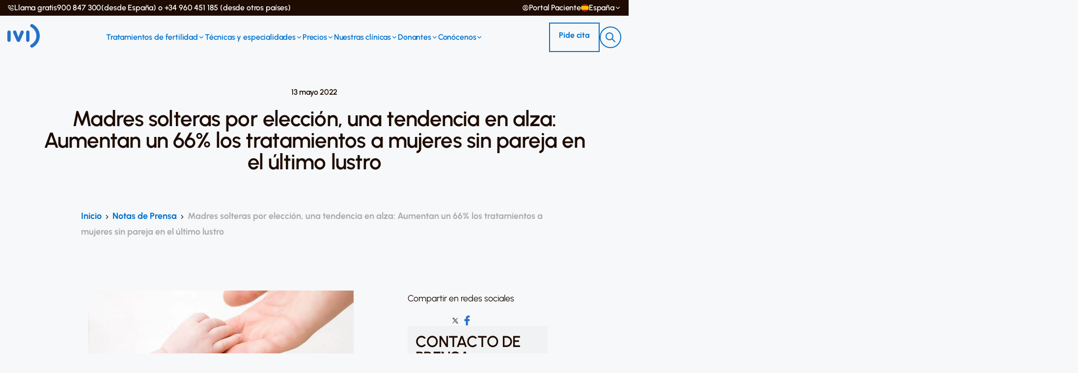

--- FILE ---
content_type: text/html; charset=UTF-8
request_url: https://ivi.es/notas/madre-solteras-por-eleccion/
body_size: 60465
content:
<!doctype html>
<html lang="es" class="no-js">

<head><meta charset="UTF-8"><script>if(navigator.userAgent.match(/MSIE|Internet Explorer/i)||navigator.userAgent.match(/Trident\/7\..*?rv:11/i)){var href=document.location.href;if(!href.match(/[?&]nowprocket/)){if(href.indexOf("?")==-1){if(href.indexOf("#")==-1){document.location.href=href+"?nowprocket=1"}else{document.location.href=href.replace("#","?nowprocket=1#")}}else{if(href.indexOf("#")==-1){document.location.href=href+"&nowprocket=1"}else{document.location.href=href.replace("#","&nowprocket=1#")}}}}</script><script>class RocketLazyLoadScripts{constructor(){this.v="1.2.5.1",this.triggerEvents=["keydown","mousedown","mousemove","touchmove","touchstart","touchend","wheel"],this.userEventHandler=this._triggerListener.bind(this),this.touchStartHandler=this._onTouchStart.bind(this),this.touchMoveHandler=this._onTouchMove.bind(this),this.touchEndHandler=this._onTouchEnd.bind(this),this.clickHandler=this._onClick.bind(this),this.interceptedClicks=[],this.interceptedClickListeners=[],this._interceptClickListeners(this),window.addEventListener("pageshow",e=>{this.persisted=e.persisted,this.everythingLoaded&&this._triggerLastFunctions()}),document.addEventListener("DOMContentLoaded",()=>{this._preconnect3rdParties()}),this.delayedScripts={normal:[],async:[],defer:[]},this.trash=[],this.allJQueries=[]}_addUserInteractionListener(e){if(document.hidden){e._triggerListener();return}this.triggerEvents.forEach(t=>window.addEventListener(t,e.userEventHandler,{passive:!0})),window.addEventListener("touchstart",e.touchStartHandler,{passive:!0}),window.addEventListener("mousedown",e.touchStartHandler),document.addEventListener("visibilitychange",e.userEventHandler)}_removeUserInteractionListener(){this.triggerEvents.forEach(e=>window.removeEventListener(e,this.userEventHandler,{passive:!0})),document.removeEventListener("visibilitychange",this.userEventHandler)}_onTouchStart(e){"HTML"!==e.target.tagName&&(window.addEventListener("touchend",this.touchEndHandler),window.addEventListener("mouseup",this.touchEndHandler),window.addEventListener("touchmove",this.touchMoveHandler,{passive:!0}),window.addEventListener("mousemove",this.touchMoveHandler),e.target.addEventListener("click",this.clickHandler),this._disableOtherEventListeners(e.target,!0),this._renameDOMAttribute(e.target,"onclick","rocket-onclick"),this._pendingClickStarted())}_onTouchMove(e){window.removeEventListener("touchend",this.touchEndHandler),window.removeEventListener("mouseup",this.touchEndHandler),window.removeEventListener("touchmove",this.touchMoveHandler,{passive:!0}),window.removeEventListener("mousemove",this.touchMoveHandler),e.target.removeEventListener("click",this.clickHandler),this._disableOtherEventListeners(e.target,!1),this._renameDOMAttribute(e.target,"rocket-onclick","onclick"),this._pendingClickFinished()}_onTouchEnd(){window.removeEventListener("touchend",this.touchEndHandler),window.removeEventListener("mouseup",this.touchEndHandler),window.removeEventListener("touchmove",this.touchMoveHandler,{passive:!0}),window.removeEventListener("mousemove",this.touchMoveHandler)}_onClick(e){e.target.removeEventListener("click",this.clickHandler),this._disableOtherEventListeners(e.target,!1),this._renameDOMAttribute(e.target,"rocket-onclick","onclick"),this.interceptedClicks.push(e),e.preventDefault(),e.stopPropagation(),e.stopImmediatePropagation(),this._pendingClickFinished()}_replayClicks(){window.removeEventListener("touchstart",this.touchStartHandler,{passive:!0}),window.removeEventListener("mousedown",this.touchStartHandler),this.interceptedClicks.forEach(e=>{e.target.dispatchEvent(new MouseEvent("click",{view:e.view,bubbles:!0,cancelable:!0}))})}_interceptClickListeners(e){EventTarget.prototype.addEventListenerBase=EventTarget.prototype.addEventListener,EventTarget.prototype.addEventListener=function(t,i,r){"click"!==t||e.windowLoaded||i===e.clickHandler||e.interceptedClickListeners.push({target:this,func:i,options:r}),(this||window).addEventListenerBase(t,i,r)}}_disableOtherEventListeners(e,t){this.interceptedClickListeners.forEach(i=>{i.target===e&&(t?e.removeEventListener("click",i.func,i.options):e.addEventListener("click",i.func,i.options))}),e.parentNode!==document.documentElement&&this._disableOtherEventListeners(e.parentNode,t)}_waitForPendingClicks(){return new Promise(e=>{this._isClickPending?this._pendingClickFinished=e:e()})}_pendingClickStarted(){this._isClickPending=!0}_pendingClickFinished(){this._isClickPending=!1}_renameDOMAttribute(e,t,i){e.hasAttribute&&e.hasAttribute(t)&&(event.target.setAttribute(i,event.target.getAttribute(t)),event.target.removeAttribute(t))}_triggerListener(){this._removeUserInteractionListener(this),"loading"===document.readyState?document.addEventListener("DOMContentLoaded",this._loadEverythingNow.bind(this)):this._loadEverythingNow()}_preconnect3rdParties(){let e=[];document.querySelectorAll("script[type=rocketlazyloadscript][data-rocket-src]").forEach(t=>{let i=t.getAttribute("data-rocket-src");if(i&&0!==i.indexOf("data:")){0===i.indexOf("//")&&(i=location.protocol+i);try{let r=new URL(i).origin;r!==location.origin&&e.push({src:r,crossOrigin:t.crossOrigin||"module"===t.getAttribute("data-rocket-type")})}catch(n){}}}),e=[...new Map(e.map(e=>[JSON.stringify(e),e])).values()],this._batchInjectResourceHints(e,"preconnect")}async _loadEverythingNow(){this.lastBreath=Date.now(),this._delayEventListeners(this),this._delayJQueryReady(this),this._handleDocumentWrite(),this._registerAllDelayedScripts(),this._preloadAllScripts(),await this._loadScriptsFromList(this.delayedScripts.normal),await this._loadScriptsFromList(this.delayedScripts.defer),await this._loadScriptsFromList(this.delayedScripts.async);try{await this._triggerDOMContentLoaded(),await this._pendingWebpackRequests(this),await this._triggerWindowLoad()}catch(e){console.error(e)}window.dispatchEvent(new Event("rocket-allScriptsLoaded")),this.everythingLoaded=!0,this._waitForPendingClicks().then(()=>{this._replayClicks()}),this._emptyTrash()}_registerAllDelayedScripts(){document.querySelectorAll("script[type=rocketlazyloadscript]").forEach(e=>{e.hasAttribute("data-rocket-src")?e.hasAttribute("async")&&!1!==e.async?this.delayedScripts.async.push(e):e.hasAttribute("defer")&&!1!==e.defer||"module"===e.getAttribute("data-rocket-type")?this.delayedScripts.defer.push(e):this.delayedScripts.normal.push(e):this.delayedScripts.normal.push(e)})}async _transformScript(e){if(await this._littleBreath(),!0===e.noModule&&"noModule"in HTMLScriptElement.prototype){e.setAttribute("data-rocket-status","skipped");return}return new Promise(t=>{let i;function r(){(i||e).setAttribute("data-rocket-status","executed"),t()}try{if(navigator.userAgent.indexOf("Firefox/")>0||""===navigator.vendor)i=document.createElement("script"),[...e.attributes].forEach(e=>{let t=e.nodeName;"type"!==t&&("data-rocket-type"===t&&(t="type"),"data-rocket-src"===t&&(t="src"),i.setAttribute(t,e.nodeValue))}),e.text&&(i.text=e.text),i.hasAttribute("src")?(i.addEventListener("load",r),i.addEventListener("error",function(){i.setAttribute("data-rocket-status","failed"),t()}),setTimeout(()=>{i.isConnected||t()},1)):(i.text=e.text,r()),e.parentNode.replaceChild(i,e);else{let n=e.getAttribute("data-rocket-type"),s=e.getAttribute("data-rocket-src");n?(e.type=n,e.removeAttribute("data-rocket-type")):e.removeAttribute("type"),e.addEventListener("load",r),e.addEventListener("error",function(){e.setAttribute("data-rocket-status","failed"),t()}),s?(e.removeAttribute("data-rocket-src"),e.src=s):e.src="data:text/javascript;base64,"+window.btoa(unescape(encodeURIComponent(e.text)))}}catch(a){e.setAttribute("data-rocket-status","failed"),t()}})}async _loadScriptsFromList(e){let t=e.shift();return t&&t.isConnected?(await this._transformScript(t),this._loadScriptsFromList(e)):Promise.resolve()}_preloadAllScripts(){this._batchInjectResourceHints([...this.delayedScripts.normal,...this.delayedScripts.defer,...this.delayedScripts.async],"preload")}_batchInjectResourceHints(e,t){var i=document.createDocumentFragment();e.forEach(e=>{let r=e.getAttribute&&e.getAttribute("data-rocket-src")||e.src;if(r){let n=document.createElement("link");n.href=r,n.rel=t,"preconnect"!==t&&(n.as="script"),e.getAttribute&&"module"===e.getAttribute("data-rocket-type")&&(n.crossOrigin=!0),e.crossOrigin&&(n.crossOrigin=e.crossOrigin),e.integrity&&(n.integrity=e.integrity),i.appendChild(n),this.trash.push(n)}}),document.head.appendChild(i)}_delayEventListeners(e){let t={};function i(i,r){return t[r].eventsToRewrite.indexOf(i)>=0&&!e.everythingLoaded?"rocket-"+i:i}function r(e,r){var n;!t[n=e]&&(t[n]={originalFunctions:{add:n.addEventListener,remove:n.removeEventListener},eventsToRewrite:[]},n.addEventListener=function(){arguments[0]=i(arguments[0],n),t[n].originalFunctions.add.apply(n,arguments)},n.removeEventListener=function(){arguments[0]=i(arguments[0],n),t[n].originalFunctions.remove.apply(n,arguments)}),t[e].eventsToRewrite.push(r)}function n(t,i){let r=t[i];t[i]=null,Object.defineProperty(t,i,{get:()=>r||function(){},set(n){e.everythingLoaded?r=n:t["rocket"+i]=r=n}})}r(document,"DOMContentLoaded"),r(window,"DOMContentLoaded"),r(window,"load"),r(window,"pageshow"),r(document,"readystatechange"),n(document,"onreadystatechange"),n(window,"onload"),n(window,"onpageshow")}_delayJQueryReady(e){let t;function i(t){return e.everythingLoaded?t:t.split(" ").map(e=>"load"===e||0===e.indexOf("load.")?"rocket-jquery-load":e).join(" ")}function r(r){if(r&&r.fn&&!e.allJQueries.includes(r)){r.fn.ready=r.fn.init.prototype.ready=function(t){return e.domReadyFired?t.bind(document)(r):document.addEventListener("rocket-DOMContentLoaded",()=>t.bind(document)(r)),r([])};let n=r.fn.on;r.fn.on=r.fn.init.prototype.on=function(){return this[0]===window&&("string"==typeof arguments[0]||arguments[0]instanceof String?arguments[0]=i(arguments[0]):"object"==typeof arguments[0]&&Object.keys(arguments[0]).forEach(e=>{let t=arguments[0][e];delete arguments[0][e],arguments[0][i(e)]=t})),n.apply(this,arguments),this},e.allJQueries.push(r)}t=r}r(window.jQuery),Object.defineProperty(window,"jQuery",{get:()=>t,set(e){r(e)}})}async _pendingWebpackRequests(e){let t=document.querySelector("script[data-webpack]");async function i(){return new Promise(e=>{t.addEventListener("load",e),t.addEventListener("error",e)})}t&&(await i(),await e._requestAnimFrame(),await e._pendingWebpackRequests(e))}async _triggerDOMContentLoaded(){this.domReadyFired=!0,await this._littleBreath(),document.dispatchEvent(new Event("rocket-readystatechange")),await this._littleBreath(),document.rocketonreadystatechange&&document.rocketonreadystatechange(),await this._littleBreath(),document.dispatchEvent(new Event("rocket-DOMContentLoaded")),await this._littleBreath(),window.dispatchEvent(new Event("rocket-DOMContentLoaded"))}async _triggerWindowLoad(){await this._littleBreath(),document.dispatchEvent(new Event("rocket-readystatechange")),await this._littleBreath(),document.rocketonreadystatechange&&document.rocketonreadystatechange(),await this._littleBreath(),window.dispatchEvent(new Event("rocket-load")),await this._littleBreath(),window.rocketonload&&window.rocketonload(),await this._littleBreath(),this.allJQueries.forEach(e=>e(window).trigger("rocket-jquery-load")),await this._littleBreath();let e=new Event("rocket-pageshow");e.persisted=this.persisted,window.dispatchEvent(e),await this._littleBreath(),window.rocketonpageshow&&window.rocketonpageshow({persisted:this.persisted}),this.windowLoaded=!0}_triggerLastFunctions(){document.onreadystatechange&&document.onreadystatechange(),window.onload&&window.onload(),window.onpageshow&&window.onpageshow({persisted:this.persisted})}_handleDocumentWrite(){let e=new Map;document.write=document.writeln=function(t){let i=document.currentScript;i||console.error("WPRocket unable to document.write this: "+t);let r=document.createRange(),n=i.parentElement,s=e.get(i);void 0===s&&(s=i.nextSibling,e.set(i,s));let a=document.createDocumentFragment();r.setStart(a,0),a.appendChild(r.createContextualFragment(t)),n.insertBefore(a,s)}}async _littleBreath(){Date.now()-this.lastBreath>45&&(await this._requestAnimFrame(),this.lastBreath=Date.now())}async _requestAnimFrame(){return document.hidden?new Promise(e=>setTimeout(e)):new Promise(e=>requestAnimationFrame(e))}_emptyTrash(){this.trash.forEach(e=>e.remove())}static run(){let e=new RocketLazyLoadScripts;e._addUserInteractionListener(e)}}RocketLazyLoadScripts.run();</script>
    			<!-- Start VWO Async SmartCode -->
				<link rel="preconnect" href="https://dev.visualwebsiteoptimizer.com" />
				<script data-cfasync="false" id='vwoCode'>
					window._vwo_code || (function() {
					var account_id=820456,
					version=2.0,
					settings_tolerance=2000,
					hide_element='body',
					hide_element_style = 'opacity:0 !important;filter:alpha(opacity=0) !important;background:none !important',
					/* DO NOT EDIT BELOW THIS LINE */
					f=false,w=window,d=document,v=d.querySelector('#vwoCode'),cK='_vwo_'+account_id+'_settings',cc={};try{var c=JSON.parse(localStorage.getItem('_vwo_'+account_id+'_config'));cc=c&&typeof c==='object'?c:{}}catch(e){}var stT=cc.stT==='session'?w.sessionStorage:w.localStorage;code={use_existing_jquery:function(){return typeof use_existing_jquery!=='undefined'?use_existing_jquery:undefined},library_tolerance:function(){return typeof library_tolerance!=='undefined'?library_tolerance:undefined},settings_tolerance:function(){return cc.sT||settings_tolerance},hide_element_style:function(){return'{'+(cc.hES||hide_element_style)+'}'},hide_element:function(){return typeof cc.hE==='string'?cc.hE:hide_element},getVersion:function(){return version},finish:function(){if(!f){f=true;var e=d.getElementById('_vis_opt_path_hides');if(e)e.parentNode.removeChild(e)}},finished:function(){return f},load:function(e){var t=this.getSettings(),n=d.createElement('script'),i=this;if(t){n.textContent=t;d.getElementsByTagName('head')[0].appendChild(n);if(!w.VWO||VWO.caE){stT.removeItem(cK);i.load(e)}}else{n.fetchPriority='high';n.src=e;n.type='text/javascript';n.onerror=function(){_vwo_code.finish()};d.getElementsByTagName('head')[0].appendChild(n)}},getSettings:function(){try{var e=stT.getItem(cK);if(!e){return}e=JSON.parse(e);if(Date.now()>e.e){stT.removeItem(cK);return}return e.s}catch(e){return}},init:function(){if(d.URL.indexOf('__vwo_disable__')>-1)return;var e=this.settings_tolerance();w._vwo_settings_timer=setTimeout(function(){_vwo_code.finish();stT.removeItem(cK)},e);var t=d.currentScript,n=d.createElement('style'),i=this.hide_element(),r=t&&!t.async&&i?i+this.hide_element_style():'',c=d.getElementsByTagName('head')[0];n.setAttribute('id','_vis_opt_path_hides');v&&n.setAttribute('nonce',v.nonce);n.setAttribute('type','text/css');if(n.styleSheet)n.styleSheet.cssText=r;else n.appendChild(d.createTextNode(r));c.appendChild(n);this.load('https://dev.visualwebsiteoptimizer.com/j.php?a='+account_id+'&u='+encodeURIComponent(d.URL)+'&vn='+version)}};w._vwo_code=code;code.init();})();
				</script>
			<!-- End VWO Async SmartCode -->
		    <script type="rocketlazyloadscript">(function(w,d,s,l,i){w[l]=w[l]||[];w[l].push({'gtm.start':
new Date().getTime(),event:'gtm.js'});var f=d.getElementsByTagName(s)[0],
j=d.createElement(s),dl=l!='dataLayer'?'&l='+l:'';j.async=true;j.src='https://www.googletagmanager.com/gtm.js?id='+i+dl;f.parentNode.insertBefore(j,f);
})(window,document,'script','dataLayer','GTM-P8673DT');</script>
    
    <meta name="google-site-verification" content="kpQa6US4TkLH5UVDXCEpTfHfX9vl2nahKyTCH_m-Aq8" />

    <title>Madres solteras por elección, una tendencia en alza</title><link rel="preload" as="font" href="https://ivi.es/wp-content/themes/ivi/assets/redesign/fonts/Urbanist/static/woff2/Urbanist-Light.woff2" crossorigin><link rel="preload" as="font" href="https://ivi.es/wp-content/themes/ivi/assets/redesign/fonts/Urbanist/static/woff2/Urbanist-Regular.woff2" crossorigin><link rel="preload" as="font" href="https://ivi.es/wp-content/themes/ivi/assets/redesign/fonts/Urbanist/static/woff2/Urbanist-Italic.woff2" crossorigin><link rel="preload" as="font" href="https://ivi.es/wp-content/themes/ivi/assets/redesign/fonts/Urbanist/static/woff2/Urbanist-Medium.woff2" crossorigin><link rel="preload" as="font" href="https://ivi.es/wp-content/themes/ivi/assets/redesign/fonts/Urbanist/static/woff2/Urbanist-SemiBold.woff2" crossorigin><link rel="preload" as="font" href="https://ivi.es/wp-content/themes/ivi/assets/redesign/fonts/Urbanist/static/woff2/Urbanist-Bold.woff2" crossorigin><style id="wpr-usedcss">@font-face{font-family:Urbanist;src:url('https://ivi.es/wp-content/themes/ivi/assets/redesign/fonts/Urbanist/static/woff2/Urbanist-Light.woff2') format('woff2'),url('https://ivi.es/wp-content/themes/ivi/assets/redesign/fonts/Urbanist/static/woff/Urbanist-Light.woff') format('woff'),url('https://ivi.es/wp-content/themes/ivi/assets/redesign/fonts/Urbanist/static/ttf/Urbanist-Light.ttf') format('truetype');font-weight:300;font-display:swap;font-style:normal}@font-face{font-family:Urbanist;src:url('https://ivi.es/wp-content/themes/ivi/assets/redesign/fonts/Urbanist/static/woff2/Urbanist-Regular.woff2') format('woff2'),url('https://ivi.es/wp-content/themes/ivi/assets/redesign/fonts/Urbanist/static/woff/Urbanist-Regular.woff') format('woff'),url('https://ivi.es/wp-content/themes/ivi/assets/redesign/fonts/Urbanist/static/ttf/Urbanist-Regular.ttf') format('truetype');font-weight:400;font-display:swap;font-style:normal}@font-face{font-family:Urbanist;src:url('https://ivi.es/wp-content/themes/ivi/assets/redesign/fonts/Urbanist/static/woff2/Urbanist-Italic.woff2') format('woff2'),url('https://ivi.es/wp-content/themes/ivi/assets/redesign/fonts/Urbanist/static/woff/Urbanist-Italic.woff') format('woff'),url('https://ivi.es/wp-content/themes/ivi/assets/redesign/fonts/Urbanist/static/ttf/Urbanist-Italic.ttf') format('truetype');font-weight:400;font-display:swap;font-style:italic}@font-face{font-family:Urbanist;src:url('https://ivi.es/wp-content/themes/ivi/assets/redesign/fonts/Urbanist/static/woff2/Urbanist-Medium.woff2') format('woff2'),url('https://ivi.es/wp-content/themes/ivi/assets/redesign/fonts/Urbanist/static/woff/Urbanist-Medium.woff') format('woff'),url('https://ivi.es/wp-content/themes/ivi/assets/redesign/fonts/Urbanist/static/ttf/Urbanist-Medium.ttf') format('truetype');font-weight:500;font-display:swap;font-style:normal}@font-face{font-family:Urbanist;src:url('https://ivi.es/wp-content/themes/ivi/assets/redesign/fonts/Urbanist/static/woff2/Urbanist-SemiBold.woff2') format('woff2'),url('https://ivi.es/wp-content/themes/ivi/assets/redesign/fonts/Urbanist/static/woff/Urbanist-SemiBold.woff') format('woff'),url('https://ivi.es/wp-content/themes/ivi/assets/redesign/fonts/Urbanist/static/ttf/Urbanist-SemiBold.ttf') format('truetype');font-weight:600;font-display:swap;font-style:normal}@font-face{font-family:Urbanist;src:url('https://ivi.es/wp-content/themes/ivi/assets/redesign/fonts/Urbanist/static/woff2/Urbanist-Bold.woff2') format('woff2'),url('https://ivi.es/wp-content/themes/ivi/assets/redesign/fonts/Urbanist/static/woff/Urbanist-Bold.woff') format('woff'),url('https://ivi.es/wp-content/themes/ivi/assets/redesign/fonts/Urbanist/static/ttf/Urbanist-Bold.ttf') format('truetype');font-weight:700;font-display:swap;font-style:normal}:root{--color-gray:#eee;--color-white:#fff;--color-primary:#205eaa;--font-family-primary:"Nunito",sans-serif;--font-size-xs:0.75rem;--font-size-sm:0.875rem;--font-size-md:1rem;--font-size-lg:1.125rem;--font-size-xl:1.25rem;--font-size-2xl:1.5rem;--font-size-3xl:1.75rem;--spacing-xxs:0.25rem;--spacing-xs:0.5rem;--spacing-sm:0.75rem;--spacing-md:1rem;--spacing-lg:1.25rem;--border-width-xs:0.0625rem;--border-width-sm:0.125rem;--border-width-md:0.25rem;--border-width-lg:0.5rem;--padding-xs:0.5rem;--padding-sm:0.75rem;--padding-md:1rem;--padding-lg:1.25rem;--padding-xl:2rem;--width-xs:10rem;--width-sm:20rem;--box-shadow-xs:0 0.125rem 0.25rem 0 rgba(0, 0, 0, .05);--box-shadow-sm:0 0.25rem 0.5rem 0 rgba(0, 0, 0, .1);--box-shadow-md:0 0.5rem 1rem 0 rgba(0, 0, 0, .15);--box-shadow-lg:0 1rem 2rem 0 rgba(0, 0, 0, .2);--box-shadow-xl:0 2rem 4rem 0 rgba(0, 0, 0, .25)}[type=button],button:not(.btn){border:0;margin:0;padding:0;border-radius:0;background-color:transparent;text-align:inherit}:focus{border:0;-webkit-box-shadow:none;box-shadow:none;outline:0}img.emoji{display:inline!important;border:none!important;box-shadow:none!important;height:1em!important;width:1em!important;margin:0 .07em!important;vertical-align:-.1em!important;background:0 0!important;padding:0!important}:root{--blue:#007bff;--indigo:#6610f2;--purple:#6f42c1;--pink:#e83e8c;--red:#dc3545;--orange:#fd7e14;--yellow:#ffc107;--green:#28a745;--teal:#20c997;--cyan:#17a2b8;--white:#fff;--gray:#6c757d;--gray-dark:#343a40;--primary:#007bff;--secondary:#6c757d;--success:#28a745;--info:#17a2b8;--warning:#ffc107;--danger:#dc3545;--light:#f8f9fa;--dark:#343a40;--breakpoint-xs:0;--breakpoint-sm:576px;--breakpoint-md:768px;--breakpoint-lg:992px;--breakpoint-xl:1200px;--font-family-sans-serif:-apple-system,BlinkMacSystemFont,"Segoe UI",Roboto,"Helvetica Neue",Arial,"Noto Sans","Liberation Sans",sans-serif,"Apple Color Emoji","Segoe UI Emoji","Segoe UI Symbol","Noto Color Emoji";--font-family-monospace:SFMono-Regular,Menlo,Monaco,Consolas,"Liberation Mono","Courier New",monospace}*,::after,::before{box-sizing:border-box}html{font-family:sans-serif;line-height:1.15;-webkit-text-size-adjust:100%;-webkit-tap-highlight-color:transparent}article,aside,figcaption,figure,footer,header,hgroup,main,nav,section{display:block}body{margin:0;font-family:-apple-system,BlinkMacSystemFont,"Segoe UI",Roboto,"Helvetica Neue",Arial,"Noto Sans","Liberation Sans",sans-serif,"Apple Color Emoji","Segoe UI Emoji","Segoe UI Symbol","Noto Color Emoji";font-size:1rem;font-weight:400;line-height:1.5;color:#212529;text-align:left;background-color:#fff}[tabindex="-1"]:focus:not(:focus-visible){outline:0!important}h1,h2,h3,h4{margin-top:0;margin-bottom:.5rem}p{margin-top:0;margin-bottom:1rem}abbr[data-original-title],abbr[title]{text-decoration:underline;-webkit-text-decoration:underline dotted;text-decoration:underline dotted;cursor:help;border-bottom:0;-webkit-text-decoration-skip-ink:none;text-decoration-skip-ink:none}address{margin-bottom:1rem;font-style:normal;line-height:inherit}dl,ul{margin-top:0;margin-bottom:1rem}ul ul{margin-bottom:0}dt{font-weight:700}strong{font-weight:bolder}small{font-size:80%}a{color:#007bff;text-decoration:none;background-color:transparent}a:hover{color:#0056b3;text-decoration:underline}a:not([href]):not([class]){color:inherit;text-decoration:none}a:not([href]):not([class]):hover{color:inherit;text-decoration:none}code,samp{font-family:SFMono-Regular,Menlo,Monaco,Consolas,"Liberation Mono","Courier New",monospace;font-size:1em}figure{margin:0 0 1rem}img{vertical-align:middle;border-style:none}svg{overflow:hidden;vertical-align:middle}table{border-collapse:collapse}caption{padding-top:.75rem;padding-bottom:.75rem;color:#6c757d;text-align:left;caption-side:bottom}label{display:inline-block;margin-bottom:.5rem}button{border-radius:0}button:focus:not(:focus-visible){outline:0}button,input,optgroup,select,textarea{margin:0;font-family:inherit;font-size:inherit;line-height:inherit}button,input{overflow:visible}button,select{text-transform:none}[role=button]{cursor:pointer}select{word-wrap:normal}[type=button],[type=reset],[type=submit],button{-webkit-appearance:button}[type=button]:not(:disabled),[type=reset]:not(:disabled),[type=submit]:not(:disabled),button:not(:disabled){cursor:pointer}[type=button]::-moz-focus-inner,[type=reset]::-moz-focus-inner,[type=submit]::-moz-focus-inner,button::-moz-focus-inner{padding:0;border-style:none}input[type=checkbox],input[type=radio]{box-sizing:border-box;padding:0}textarea{overflow:auto;resize:vertical}fieldset{min-width:0;padding:0;margin:0;border:0}legend{display:block;width:100%;max-width:100%;padding:0;margin-bottom:.5rem;font-size:1.5rem;line-height:inherit;color:inherit;white-space:normal}progress{vertical-align:baseline}[type=number]::-webkit-inner-spin-button,[type=number]::-webkit-outer-spin-button{height:auto}::-webkit-file-upload-button{font:inherit;-webkit-appearance:button}output{display:inline-block}summary{display:list-item;cursor:pointer}template{display:none}[hidden]{display:none!important}h1,h2,h3,h4{margin-bottom:.5rem;font-weight:500;line-height:1.2}h1{font-size:2.5rem}h2{font-size:2rem}h3{font-size:1.75rem}h4{font-size:1.5rem}.small,small{font-size:.875em;font-weight:400}.mark,mark{padding:.2em;background-color:#fcf8e3}.list-unstyled{padding-left:0;list-style:none}.figure{display:inline-block}code{font-size:87.5%;color:#e83e8c;word-wrap:break-word}a>code{color:inherit}.container,.container-fluid{width:100%;padding-right:15px;padding-left:15px;margin-right:auto;margin-left:auto}@media (min-width:576px){.container{max-width:540px}}@media (min-width:768px){.container{max-width:720px}}@media (min-width:992px){.container{max-width:960px}}@media (min-width:1200px){.container{max-width:1140px}}.row{display:-ms-flexbox;display:flex;-ms-flex-wrap:wrap;flex-wrap:wrap;margin-right:-15px;margin-left:-15px}.col,.col-12,.col-3,.col-4,.col-5,.col-6,.col-7,.col-9,.col-auto,.col-lg-3,.col-md-10,.col-md-12,.col-md-3,.col-md-4,.col-md-6,.col-md-8,.col-md-9,.col-xl-3,.col-xl-6{position:relative;width:100%;padding-right:15px;padding-left:15px}.col{-ms-flex-preferred-size:0;flex-basis:0;-ms-flex-positive:1;flex-grow:1;max-width:100%}.col-auto{-ms-flex:0 0 auto;flex:0 0 auto;width:auto;max-width:100%}.col-3{-ms-flex:0 0 25%;flex:0 0 25%;max-width:25%}.col-4{-ms-flex:0 0 33.333333%;flex:0 0 33.333333%;max-width:33.333333%}.col-5{-ms-flex:0 0 41.666667%;flex:0 0 41.666667%;max-width:41.666667%}.col-6{-ms-flex:0 0 50%;flex:0 0 50%;max-width:50%}.col-7{-ms-flex:0 0 58.333333%;flex:0 0 58.333333%;max-width:58.333333%}.col-9{-ms-flex:0 0 75%;flex:0 0 75%;max-width:75%}.col-12{-ms-flex:0 0 100%;flex:0 0 100%;max-width:100%}@media (min-width:768px){.col-md-3{-ms-flex:0 0 25%;flex:0 0 25%;max-width:25%}.col-md-4{-ms-flex:0 0 33.333333%;flex:0 0 33.333333%;max-width:33.333333%}.col-md-6{-ms-flex:0 0 50%;flex:0 0 50%;max-width:50%}.col-md-8{-ms-flex:0 0 66.666667%;flex:0 0 66.666667%;max-width:66.666667%}.col-md-9{-ms-flex:0 0 75%;flex:0 0 75%;max-width:75%}.col-md-10{-ms-flex:0 0 83.333333%;flex:0 0 83.333333%;max-width:83.333333%}.col-md-12{-ms-flex:0 0 100%;flex:0 0 100%;max-width:100%}.offset-md-1{margin-left:8.333333%}}@media (min-width:992px){.col-lg-3{-ms-flex:0 0 25%;flex:0 0 25%;max-width:25%}}@media (min-width:1200px){.col-xl-3{-ms-flex:0 0 25%;flex:0 0 25%;max-width:25%}.col-xl-6{-ms-flex:0 0 50%;flex:0 0 50%;max-width:50%}.offset-xl-1{margin-left:8.333333%}}.table{width:100%;margin-bottom:1rem;color:#212529}.table tbody+tbody{border-top:2px solid #dee2e6}.form-control{display:block;width:100%;height:calc(1.5em + .75rem + 2px);padding:.375rem .75rem;font-size:1rem;font-weight:400;line-height:1.5;color:#495057;background-color:#fff;background-clip:padding-box;border:1px solid #ced4da;border-radius:.25rem;transition:border-color .15s ease-in-out,box-shadow .15s ease-in-out}@media (prefers-reduced-motion:reduce){.form-control{transition:none}}.form-control::-ms-expand{background-color:transparent;border:0}.form-control:focus{color:#495057;background-color:#fff;border-color:#80bdff;outline:0;box-shadow:0 0 0 .2rem rgba(0,123,255,.25)}.form-control::-webkit-input-placeholder{color:#6c757d;opacity:1}.form-control::-moz-placeholder{color:#6c757d;opacity:1}.form-control:-ms-input-placeholder{color:#6c757d;opacity:1}.form-control::-ms-input-placeholder{color:#6c757d;opacity:1}.form-control::placeholder{color:#6c757d;opacity:1}.form-control:disabled{background-color:#e9ecef;opacity:1}input[type=date].form-control,input[type=time].form-control{-webkit-appearance:none;-moz-appearance:none;appearance:none}select.form-control:-moz-focusring{color:transparent;text-shadow:0 0 0 #495057}select.form-control:focus::-ms-value{color:#495057;background-color:#fff}select.form-control[multiple],select.form-control[size]{height:auto}textarea.form-control{height:auto}.form-group{margin-bottom:1rem}.form-row{display:-ms-flexbox;display:flex;-ms-flex-wrap:wrap;flex-wrap:wrap;margin-right:-5px;margin-left:-5px}.form-row>.col,.form-row>[class*=col-]{padding-right:5px;padding-left:5px}.form-check-input{position:absolute;margin-top:.3rem;margin-left:-1.25rem}.form-check-input:disabled~.form-check-label,.form-check-input[disabled]~.form-check-label{color:#6c757d}.form-check-label{margin-bottom:0}.form-control.is-valid{border-color:#28a745;padding-right:calc(1.5em + .75rem)!important;background-image:url("data:image/svg+xml,%3csvg xmlns='http://www.w3.org/2000/svg' width='8' height='8' viewBox='0 0 8 8'%3e%3cpath fill='%2328a745' d='M2.3 6.73L.6 4.53c-.4-1.04.46-1.4 1.1-.8l1.1 1.4 3.4-3.8c.6-.63 1.6-.27 1.2.7l-4 4.6c-.43.5-.8.4-1.1.1z'/%3e%3c/svg%3e");background-repeat:no-repeat;background-position:right calc(.375em + .1875rem) center;background-size:calc(.75em + .375rem) calc(.75em + .375rem)}.form-control.is-valid:focus{border-color:#28a745;box-shadow:0 0 0 .2rem rgba(40,167,69,.25)}select.form-control.is-valid{padding-right:3rem!important;background-position:right 1.5rem center}textarea.form-control.is-valid{padding-right:calc(1.5em + .75rem);background-position:top calc(.375em + .1875rem) right calc(.375em + .1875rem)}.custom-select.is-valid{border-color:#28a745;padding-right:calc(.75em + 2.3125rem)!important;background:url("data:image/svg+xml,%3csvg xmlns='http://www.w3.org/2000/svg' width='4' height='5' viewBox='0 0 4 5'%3e%3cpath fill='%23343a40' d='M2 0L0 2h4zm0 5L0 3h4z'/%3e%3c/svg%3e") right .75rem center/8px 10px no-repeat,url("data:image/svg+xml,%3csvg xmlns='http://www.w3.org/2000/svg' width='8' height='8' viewBox='0 0 8 8'%3e%3cpath fill='%2328a745' d='M2.3 6.73L.6 4.53c-.4-1.04.46-1.4 1.1-.8l1.1 1.4 3.4-3.8c.6-.63 1.6-.27 1.2.7l-4 4.6c-.43.5-.8.4-1.1.1z'/%3e%3c/svg%3e") center right 1.75rem/calc(.75em + .375rem) calc(.75em + .375rem) no-repeat #fff}.custom-select.is-valid:focus{border-color:#28a745;box-shadow:0 0 0 .2rem rgba(40,167,69,.25)}.form-check-input.is-valid~.form-check-label{color:#28a745}.invalid-feedback{display:none;width:100%;margin-top:.25rem;font-size:.875em;color:#dc3545}.is-invalid~.invalid-feedback{display:block}.form-control.is-invalid{border-color:#dc3545;padding-right:calc(1.5em + .75rem)!important;background-image:url("data:image/svg+xml,%3csvg xmlns='http://www.w3.org/2000/svg' width='12' height='12' fill='none' stroke='%23dc3545' viewBox='0 0 12 12'%3e%3ccircle cx='6' cy='6' r='4.5'/%3e%3cpath stroke-linejoin='round' d='M5.8 3.6h.4L6 6.5z'/%3e%3ccircle cx='6' cy='8.2' r='.6' fill='%23dc3545' stroke='none'/%3e%3c/svg%3e");background-repeat:no-repeat;background-position:right calc(.375em + .1875rem) center;background-size:calc(.75em + .375rem) calc(.75em + .375rem)}.form-control.is-invalid:focus{border-color:#dc3545;box-shadow:0 0 0 .2rem rgba(220,53,69,.25)}select.form-control.is-invalid{padding-right:3rem!important;background-position:right 1.5rem center}textarea.form-control.is-invalid{padding-right:calc(1.5em + .75rem);background-position:top calc(.375em + .1875rem) right calc(.375em + .1875rem)}.custom-select.is-invalid{border-color:#dc3545;padding-right:calc(.75em + 2.3125rem)!important;background:url("data:image/svg+xml,%3csvg xmlns='http://www.w3.org/2000/svg' width='4' height='5' viewBox='0 0 4 5'%3e%3cpath fill='%23343a40' d='M2 0L0 2h4zm0 5L0 3h4z'/%3e%3c/svg%3e") right .75rem center/8px 10px no-repeat,url("data:image/svg+xml,%3csvg xmlns='http://www.w3.org/2000/svg' width='12' height='12' fill='none' stroke='%23dc3545' viewBox='0 0 12 12'%3e%3ccircle cx='6' cy='6' r='4.5'/%3e%3cpath stroke-linejoin='round' d='M5.8 3.6h.4L6 6.5z'/%3e%3ccircle cx='6' cy='8.2' r='.6' fill='%23dc3545' stroke='none'/%3e%3c/svg%3e") center right 1.75rem/calc(.75em + .375rem) calc(.75em + .375rem) no-repeat #fff}.custom-select.is-invalid:focus{border-color:#dc3545;box-shadow:0 0 0 .2rem rgba(220,53,69,.25)}.form-check-input.is-invalid~.form-check-label{color:#dc3545}.form-check-input.is-invalid~.invalid-feedback{display:block}.btn{display:inline-block;font-weight:400;color:#212529;text-align:center;vertical-align:middle;-webkit-user-select:none;-moz-user-select:none;-ms-user-select:none;user-select:none;background-color:transparent;border:1px solid transparent;padding:.375rem .75rem;font-size:1rem;line-height:1.5;border-radius:.25rem;transition:color .15s ease-in-out,background-color .15s ease-in-out,border-color .15s ease-in-out,box-shadow .15s ease-in-out}@media (prefers-reduced-motion:reduce){.btn{transition:none}}.btn:hover{color:#212529;text-decoration:none}.btn.focus,.btn:focus{outline:0;box-shadow:0 0 0 .2rem rgba(0,123,255,.25)}.btn.disabled,.btn:disabled{opacity:.65}.btn:not(:disabled):not(.disabled){cursor:pointer}a.btn.disabled,fieldset:disabled a.btn{pointer-events:none}.btn-primary{color:#fff;background-color:#007bff;border-color:#007bff}.btn-primary:hover{color:#fff;background-color:#0069d9;border-color:#0062cc}.btn-primary.focus,.btn-primary:focus{color:#fff;background-color:#0069d9;border-color:#0062cc;box-shadow:0 0 0 .2rem rgba(38,143,255,.5)}.btn-primary.disabled,.btn-primary:disabled{color:#fff;background-color:#007bff;border-color:#007bff}.btn-primary:not(:disabled):not(.disabled).active,.btn-primary:not(:disabled):not(.disabled):active,.show>.btn-primary.dropdown-toggle{color:#fff;background-color:#0062cc;border-color:#005cbf}.btn-primary:not(:disabled):not(.disabled).active:focus,.btn-primary:not(:disabled):not(.disabled):active:focus,.show>.btn-primary.dropdown-toggle:focus{box-shadow:0 0 0 .2rem rgba(38,143,255,.5)}.btn-block{display:block;width:100%}.btn-block+.btn-block{margin-top:.5rem}input[type=button].btn-block,input[type=reset].btn-block,input[type=submit].btn-block{width:100%}.fade{transition:opacity .15s linear}@media (prefers-reduced-motion:reduce){.fade{transition:none}}.fade:not(.show){opacity:0}.collapse:not(.show){display:none}.collapsing{position:relative;height:0;overflow:hidden;transition:height .35s ease}.collapsing.width{width:0;height:auto;transition:width .35s ease}@media (prefers-reduced-motion:reduce){.collapsing{transition:none}.collapsing.width{transition:none}}.dropdown,.dropleft,.dropright,.dropup{position:relative}.dropdown-toggle{white-space:nowrap}.dropdown-toggle::after{display:inline-block;margin-left:.255em;vertical-align:.255em;content:"";border-top:.3em solid;border-right:.3em solid transparent;border-bottom:0;border-left:.3em solid transparent}.dropdown-toggle:empty::after{margin-left:0}.dropdown-menu{position:absolute;top:100%;left:0;z-index:1000;display:none;float:left;min-width:10rem;padding:.5rem 0;margin:.125rem 0 0;font-size:1rem;color:#212529;text-align:left;list-style:none;background-color:#fff;background-clip:padding-box;border:1px solid rgba(0,0,0,.15);border-radius:.25rem}.dropdown-menu-right{right:0;left:auto}.dropup .dropdown-menu{top:auto;bottom:100%;margin-top:0;margin-bottom:.125rem}.dropup .dropdown-toggle::after{display:inline-block;margin-left:.255em;vertical-align:.255em;content:"";border-top:0;border-right:.3em solid transparent;border-bottom:.3em solid;border-left:.3em solid transparent}.dropup .dropdown-toggle:empty::after{margin-left:0}.dropright .dropdown-menu{top:0;right:auto;left:100%;margin-top:0;margin-left:.125rem}.dropright .dropdown-toggle::after{display:inline-block;margin-left:.255em;vertical-align:.255em;content:"";border-top:.3em solid transparent;border-right:0;border-bottom:.3em solid transparent;border-left:.3em solid}.dropright .dropdown-toggle:empty::after{margin-left:0}.dropright .dropdown-toggle::after{vertical-align:0}.dropleft .dropdown-menu{top:0;right:100%;left:auto;margin-top:0;margin-right:.125rem}.dropleft .dropdown-toggle::after{display:inline-block;margin-left:.255em;vertical-align:.255em;content:""}.dropleft .dropdown-toggle::after{display:none}.dropleft .dropdown-toggle::before{display:inline-block;margin-right:.255em;vertical-align:.255em;content:"";border-top:.3em solid transparent;border-right:.3em solid;border-bottom:.3em solid transparent}.dropleft .dropdown-toggle:empty::after{margin-left:0}.dropleft .dropdown-toggle::before{vertical-align:0}.dropdown-menu[x-placement^=bottom],.dropdown-menu[x-placement^=left],.dropdown-menu[x-placement^=right],.dropdown-menu[x-placement^=top]{right:auto;bottom:auto}.dropdown-item{display:block;width:100%;padding:.25rem 1.5rem;clear:both;font-weight:400;color:#212529;text-align:inherit;white-space:nowrap;background-color:transparent;border:0}.dropdown-item:focus,.dropdown-item:hover{color:#16181b;text-decoration:none;background-color:#e9ecef}.dropdown-item.active,.dropdown-item:active{color:#fff;text-decoration:none;background-color:#007bff}.dropdown-item.disabled,.dropdown-item:disabled{color:#adb5bd;pointer-events:none;background-color:transparent}.dropdown-menu.show{display:block}.custom-select{display:inline-block;width:100%;height:calc(1.5em + .75rem + 2px);padding:.375rem 1.75rem .375rem .75rem;font-size:1rem;font-weight:400;line-height:1.5;color:#495057;vertical-align:middle;background:url("data:image/svg+xml,%3csvg xmlns='http://www.w3.org/2000/svg' width='4' height='5' viewBox='0 0 4 5'%3e%3cpath fill='%23343a40' d='M2 0L0 2h4zm0 5L0 3h4z'/%3e%3c/svg%3e") right .75rem center/8px 10px no-repeat #fff;border:1px solid #ced4da;border-radius:.25rem;-webkit-appearance:none;-moz-appearance:none;appearance:none}.custom-select:focus{border-color:#80bdff;outline:0;box-shadow:0 0 0 .2rem rgba(0,123,255,.25)}.custom-select:focus::-ms-value{color:#495057;background-color:#fff}.custom-select[multiple],.custom-select[size]:not([size="1"]){height:auto;padding-right:.75rem;background-image:none}.custom-select:disabled{color:#6c757d;background-color:#e9ecef}.custom-select::-ms-expand{display:none}.custom-select:-moz-focusring{color:transparent;text-shadow:0 0 0 #495057}.custom-select{transition:background-color .15s ease-in-out,border-color .15s ease-in-out,box-shadow .15s ease-in-out}.nav{display:-ms-flexbox;display:flex;-ms-flex-wrap:wrap;flex-wrap:wrap;padding-left:0;margin-bottom:0;list-style:none}.nav-link{display:block;padding:.5rem 1rem}.nav-link:focus,.nav-link:hover{text-decoration:none}.nav-link.disabled{color:#6c757d;pointer-events:none;cursor:default}.navbar{position:relative;display:-ms-flexbox;display:flex;-ms-flex-wrap:wrap;flex-wrap:wrap;-ms-flex-align:center;align-items:center;-ms-flex-pack:justify;justify-content:space-between;padding:.5rem 1rem}.navbar .container,.navbar .container-fluid{display:-ms-flexbox;display:flex;-ms-flex-wrap:wrap;flex-wrap:wrap;-ms-flex-align:center;align-items:center;-ms-flex-pack:justify;justify-content:space-between}.navbar-nav{display:-ms-flexbox;display:flex;-ms-flex-direction:column;flex-direction:column;padding-left:0;margin-bottom:0;list-style:none}.navbar-nav .nav-link{padding-right:0;padding-left:0}.navbar-nav .dropdown-menu{position:static;float:none}.card{position:relative;display:-ms-flexbox;display:flex;-ms-flex-direction:column;flex-direction:column;min-width:0;word-wrap:break-word;background-color:#fff;background-clip:border-box;border:1px solid rgba(0,0,0,.125);border-radius:.25rem}.card>.list-group{border-top:inherit;border-bottom:inherit}.card>.list-group:first-child{border-top-width:0;border-top-left-radius:calc(.25rem - 1px);border-top-right-radius:calc(.25rem - 1px)}.card>.list-group:last-child{border-bottom-width:0;border-bottom-right-radius:calc(.25rem - 1px);border-bottom-left-radius:calc(.25rem - 1px)}.card>.card-header+.list-group{border-top:0}.card-body{-ms-flex:1 1 auto;flex:1 1 auto;min-height:1px;padding:1.25rem}.card-header{padding:.75rem 1.25rem;margin-bottom:0;background-color:rgba(0,0,0,.03);border-bottom:1px solid rgba(0,0,0,.125)}.card-header:first-child{border-radius:calc(.25rem - 1px) calc(.25rem - 1px) 0 0}.accordion{overflow-anchor:none}.accordion>.card{overflow:hidden}.accordion>.card:not(:last-of-type){border-bottom:0;border-bottom-right-radius:0;border-bottom-left-radius:0}.accordion>.card:not(:first-of-type){border-top-left-radius:0;border-top-right-radius:0}.accordion>.card>.card-header{border-radius:0;margin-bottom:-1px}.alert{position:relative;padding:.75rem 1.25rem;margin-bottom:1rem;border:1px solid transparent;border-radius:.25rem}.progress{display:-ms-flexbox;display:flex;height:1rem;overflow:hidden;line-height:0;font-size:.75rem;background-color:#e9ecef;border-radius:.25rem}.list-group{display:-ms-flexbox;display:flex;-ms-flex-direction:column;flex-direction:column;padding-left:0;margin-bottom:0;border-radius:.25rem}.list-group-item{position:relative;display:block;padding:.75rem 1.25rem;background-color:#fff;border:1px solid rgba(0,0,0,.125)}.list-group-item:first-child{border-top-left-radius:inherit;border-top-right-radius:inherit}.list-group-item:last-child{border-bottom-right-radius:inherit;border-bottom-left-radius:inherit}.list-group-item.disabled,.list-group-item:disabled{color:#6c757d;pointer-events:none;background-color:#fff}.list-group-item.active{z-index:2;color:#fff;background-color:#007bff;border-color:#007bff}.list-group-item+.list-group-item{border-top-width:0}.list-group-item+.list-group-item.active{margin-top:-1px;border-top-width:1px}.close{float:right;font-size:1.5rem;font-weight:700;line-height:1;color:#000;text-shadow:0 1px 0 #fff;opacity:.5}.close:hover{color:#000;text-decoration:none}.close:not(:disabled):not(.disabled):focus,.close:not(:disabled):not(.disabled):hover{opacity:.75}button.close{padding:0;background-color:transparent;border:0}a.close.disabled{pointer-events:none}.modal-open{overflow:hidden}.modal-open .modal{overflow-x:hidden;overflow-y:auto}.modal{position:fixed;top:0;left:0;z-index:1050;display:none;width:100%;height:100%;overflow:hidden;outline:0}.modal-dialog{position:relative;width:auto;margin:.5rem;pointer-events:none}.modal.fade .modal-dialog{transition:-webkit-transform .3s ease-out;transition:transform .3s ease-out;transition:transform .3s ease-out,-webkit-transform .3s ease-out;-webkit-transform:translate(0,-50px);transform:translate(0,-50px)}@media (prefers-reduced-motion:reduce){.custom-select{transition:none}.modal.fade .modal-dialog{transition:none}}.modal.show .modal-dialog{-webkit-transform:none;transform:none}.modal-backdrop{position:fixed;top:0;left:0;z-index:1040;width:100vw;height:100vh;background-color:#000}.modal-backdrop.fade{opacity:0}.modal-backdrop.show{opacity:.5}.modal-scrollbar-measure{position:absolute;top:-9999px;width:50px;height:50px;overflow:scroll}@media (min-width:576px){.modal-dialog{max-width:500px;margin:1.75rem auto}}.tooltip{position:absolute;z-index:1070;display:block;margin:0;font-family:-apple-system,BlinkMacSystemFont,"Segoe UI",Roboto,"Helvetica Neue",Arial,"Noto Sans","Liberation Sans",sans-serif,"Apple Color Emoji","Segoe UI Emoji","Segoe UI Symbol","Noto Color Emoji";font-style:normal;font-weight:400;line-height:1.5;text-align:left;text-align:start;text-decoration:none;text-shadow:none;text-transform:none;letter-spacing:normal;word-break:normal;white-space:normal;word-spacing:normal;line-break:auto;font-size:.875rem;word-wrap:break-word;opacity:0}.tooltip.show{opacity:.9}.tooltip .arrow{position:absolute;display:block;width:.8rem;height:.4rem}.tooltip .arrow::before{position:absolute;content:"";border-color:transparent;border-style:solid}.tooltip-inner{max-width:200px;padding:.25rem .5rem;color:#fff;text-align:center;background-color:#000;border-radius:.25rem}.popover{position:absolute;top:0;left:0;z-index:1060;display:block;max-width:276px;font-family:-apple-system,BlinkMacSystemFont,"Segoe UI",Roboto,"Helvetica Neue",Arial,"Noto Sans","Liberation Sans",sans-serif,"Apple Color Emoji","Segoe UI Emoji","Segoe UI Symbol","Noto Color Emoji";font-style:normal;font-weight:400;line-height:1.5;text-align:left;text-align:start;text-decoration:none;text-shadow:none;text-transform:none;letter-spacing:normal;word-break:normal;white-space:normal;word-spacing:normal;line-break:auto;font-size:.875rem;word-wrap:break-word;background-color:#fff;background-clip:padding-box;border:1px solid rgba(0,0,0,.2);border-radius:.3rem}.popover .arrow{position:absolute;display:block;width:1rem;height:.5rem;margin:0 .3rem}.popover .arrow::after,.popover .arrow::before{position:absolute;display:block;content:"";border-color:transparent;border-style:solid}.popover-header{padding:.5rem .75rem;margin-bottom:0;font-size:1rem;background-color:#f7f7f7;border-bottom:1px solid #ebebeb;border-top-left-radius:calc(.3rem - 1px);border-top-right-radius:calc(.3rem - 1px)}.popover-header:empty{display:none}.popover-body{padding:.5rem .75rem;color:#212529}.carousel{position:relative}.carousel-item{position:relative;display:none;float:left;width:100%;margin-right:-100%;-webkit-backface-visibility:hidden;backface-visibility:hidden;transition:-webkit-transform .6s ease-in-out;transition:transform .6s ease-in-out;transition:transform .6s ease-in-out,-webkit-transform .6s ease-in-out}.carousel-item-next,.carousel-item-prev,.carousel-item.active{display:block}.active.carousel-item-right,.carousel-item-next:not(.carousel-item-left){-webkit-transform:translateX(100%);transform:translateX(100%)}.active.carousel-item-left,.carousel-item-prev:not(.carousel-item-right){-webkit-transform:translateX(-100%);transform:translateX(-100%)}.carousel-indicators{position:absolute;right:0;bottom:0;left:0;z-index:15;display:-ms-flexbox;display:flex;-ms-flex-pack:center;justify-content:center;padding-left:0;margin-right:15%;margin-left:15%;list-style:none}.carousel-indicators li{box-sizing:content-box;-ms-flex:0 1 auto;flex:0 1 auto;width:30px;height:3px;margin-right:3px;margin-left:3px;text-indent:-999px;cursor:pointer;background-color:#fff;background-clip:padding-box;border-top:10px solid transparent;border-bottom:10px solid transparent;opacity:.5;transition:opacity .6s ease}@media (prefers-reduced-motion:reduce){.carousel-item{transition:none}.carousel-indicators li{transition:none}}.carousel-indicators .active{opacity:1}.border{border:1px solid #dee2e6!important}.clearfix::after{display:block;clear:both;content:""}.d-none{display:none!important}.d-inline-block{display:inline-block!important}.d-block{display:block!important}.d-flex{display:-ms-flexbox!important;display:flex!important}.flex-row{-ms-flex-direction:row!important;flex-direction:row!important}.flex-column{-ms-flex-direction:column!important;flex-direction:column!important}.flex-wrap{-ms-flex-wrap:wrap!important;flex-wrap:wrap!important}.flex-nowrap{-ms-flex-wrap:nowrap!important;flex-wrap:nowrap!important}.flex-grow-1{-ms-flex-positive:1!important;flex-grow:1!important}.flex-shrink-1{-ms-flex-negative:1!important;flex-shrink:1!important}.justify-content-end{-ms-flex-pack:end!important;justify-content:flex-end!important}.justify-content-between{-ms-flex-pack:justify!important;justify-content:space-between!important}.align-items-end{-ms-flex-align:end!important;align-items:flex-end!important}.align-items-center{-ms-flex-align:center!important;align-items:center!important}.align-items-stretch{-ms-flex-align:stretch!important;align-items:stretch!important}.overflow-hidden{overflow:hidden!important}.position-static{position:static!important}@supports ((position:-webkit-sticky) or (position:sticky)){.sticky-top{position:-webkit-sticky;position:sticky;top:0;z-index:1020}}.w-100{width:100%!important}.mb-1{margin-bottom:.25rem!important}.mt-3{margin-top:1rem!important}.mb-3{margin-bottom:1rem!important}.mt-4{margin-top:1.5rem!important}.mb-4{margin-bottom:1.5rem!important}.mt-5{margin-top:3rem!important}.p-0{padding:0!important}.px-0{padding-right:0!important}.px-0{padding-left:0!important}.p-2{padding:.5rem!important}.pb-2{padding-bottom:.5rem!important}.p-3{padding:1rem!important}.pt-3{padding-top:1rem!important}.pb-3{padding-bottom:1rem!important}.pt-4{padding-top:1.5rem!important}.pt-5,.py-5{padding-top:3rem!important}.py-5{padding-bottom:3rem!important}.mb-auto{margin-bottom:auto!important}@media (min-width:768px){.d-md-none{display:none!important}.d-md-inline-block{display:inline-block!important}.d-md-block{display:block!important}.d-md-inline-flex{display:-ms-inline-flexbox!important;display:inline-flex!important}.flex-md-nowrap{-ms-flex-wrap:nowrap!important;flex-wrap:nowrap!important}.justify-content-md-around{-ms-flex-pack:distribute!important;justify-content:space-around!important}.mb-md-5{margin-bottom:3rem!important}}.text-center{text-align:center!important}.text-uppercase{text-transform:uppercase!important}.font-weight-bold{font-weight:700!important}.text-white{color:#fff!important}.visible{visibility:visible!important}@media print{*,::after,::before{text-shadow:none!important;box-shadow:none!important}a:not(.btn){text-decoration:underline}abbr[title]::after{content:" (" attr(title) ")"}img,tr{page-break-inside:avoid}h2,h3,p{orphans:3;widows:3}h2,h3{page-break-after:avoid}@page{size:a3}body{min-width:992px!important}.container{min-width:992px!important}.navbar{display:none}.table{border-collapse:collapse!important}}body.compensate-for-scrollbar{overflow:hidden}.fancybox-active{height:auto}.fancybox-is-hidden{left:-9999px;margin:0;position:absolute!important;top:-9999px;visibility:hidden}.fancybox-container{-webkit-backface-visibility:hidden;backface-visibility:hidden;font-family:-apple-system,BlinkMacSystemFont,'Segoe UI',Roboto,'Helvetica Neue',Arial,sans-serif;height:100%;left:0;position:fixed;-webkit-tap-highlight-color:transparent;top:0;-webkit-transform:translateZ(0);transform:translateZ(0);width:100%;z-index:99992}.fancybox-container *{box-sizing:border-box}.fancybox-bg,.fancybox-inner,.fancybox-stage{bottom:0;left:0;position:absolute;right:0;top:0}.fancybox-bg{background:#1e1e1e;opacity:0;transition-duration:inherit;transition-property:opacity;transition-timing-function:cubic-bezier(.47,0,.74,.71)}.fancybox-is-open .fancybox-bg{opacity:.87;transition-timing-function:cubic-bezier(.22,.61,.36,1)}.fancybox-caption,.fancybox-infobar,.fancybox-navigation .fancybox-button,.fancybox-toolbar{direction:ltr;opacity:0;position:absolute;transition:opacity .25s,visibility 0s linear .25s;visibility:hidden;z-index:99997}.fancybox-show-caption .fancybox-caption,.fancybox-show-infobar .fancybox-infobar,.fancybox-show-nav .fancybox-navigation .fancybox-button,.fancybox-show-toolbar .fancybox-toolbar{opacity:1;transition:opacity .25s,visibility 0s;visibility:visible}.fancybox-infobar{color:#ccc;font-size:13px;-webkit-font-smoothing:subpixel-antialiased;height:44px;left:0;line-height:44px;min-width:44px;mix-blend-mode:difference;padding:0 10px;pointer-events:none;text-align:center;top:0;-webkit-touch-callout:none;-webkit-user-select:none;-moz-user-select:none;-ms-user-select:none;user-select:none}.fancybox-toolbar{right:0;top:0}.fancybox-stage{direction:ltr;overflow:visible;-webkit-transform:translateZ(0);z-index:99994}.fancybox-is-open .fancybox-stage{overflow:hidden}.fancybox-slide{-webkit-backface-visibility:hidden;backface-visibility:hidden;display:none;height:100%;left:0;outline:0;overflow:auto;-webkit-overflow-scrolling:touch;padding:44px;position:absolute;text-align:center;top:0;transition-property:opacity,-webkit-transform;transition-property:transform,opacity;transition-property:transform,opacity,-webkit-transform;white-space:normal;width:100%;z-index:99994}.fancybox-slide:before{content:"";display:inline-block;height:100%;margin-right:-.25em;vertical-align:middle;width:0}.fancybox-is-sliding .fancybox-slide,.fancybox-slide--current,.fancybox-slide--next,.fancybox-slide--previous{display:block}.fancybox-slide--next{z-index:99995}.fancybox-slide--image{overflow:visible;padding:44px 0}.fancybox-slide--image:before{display:none}.fancybox-content{background:#fff;display:inline-block;margin:0 0 6px;max-width:100%;overflow:auto;padding:0;padding:24px;position:relative;text-align:left;vertical-align:middle}.fancybox-slide--image .fancybox-content{-webkit-animation-timing-function:cubic-bezier(.5,0,.14,1);animation-timing-function:cubic-bezier(.5,0,.14,1);-webkit-backface-visibility:hidden;backface-visibility:hidden;background:0 0;background-repeat:no-repeat;background-size:100% 100%;left:0;margin:0;max-width:none;overflow:visible;padding:0;position:absolute;top:0;-webkit-transform-origin:top left;transform-origin:top left;transition-property:opacity,-webkit-transform;transition-property:transform,opacity;transition-property:transform,opacity,-webkit-transform;-webkit-user-select:none;-moz-user-select:none;-ms-user-select:none;user-select:none;z-index:99995}.fancybox-can-zoomOut .fancybox-content{cursor:zoom-out}.fancybox-can-zoomIn .fancybox-content{cursor:zoom-in}.fancybox-image,.fancybox-spaceball{background:0 0;border:0;height:100%;left:0;margin:0;max-height:none;max-width:none;padding:0;position:absolute;top:0;-webkit-user-select:none;-moz-user-select:none;-ms-user-select:none;user-select:none;width:100%}.fancybox-spaceball{z-index:1}.fancybox-iframe,.fancybox-video{background:0 0;border:0;height:100%;margin:0;overflow:hidden;padding:0;width:100%}.fancybox-iframe{vertical-align:top}.fancybox-error{background:#fff;cursor:default;max-width:400px;padding:40px;width:100%}.fancybox-error p{color:#444;font-size:16px;line-height:20px;margin:0;padding:0}.fancybox-button{background:rgba(30,30,30,.6);border:0;border-radius:0;cursor:pointer;display:inline-block;height:44px;margin:0;outline:0;padding:10px;transition:color .2s;vertical-align:top;width:44px}.fancybox-button,.fancybox-button:link,.fancybox-button:visited{color:#ccc}.fancybox-button:focus,.fancybox-button:hover{color:#fff}.fancybox-button.disabled,.fancybox-button.disabled:hover,.fancybox-button[disabled],.fancybox-button[disabled]:hover{color:#888;cursor:default}.fancybox-button svg{display:block;overflow:visible;position:relative;shape-rendering:geometricPrecision}.fancybox-button svg path{fill:transparent;stroke:currentColor;stroke-linejoin:round;stroke-width:3}.fancybox-button--pause svg path:first-child,.fancybox-button--play svg path:nth-child(2){display:none}.fancybox-button--play svg path,.fancybox-button--share svg path,.fancybox-button--thumbs svg path{fill:currentColor}.fancybox-button--share svg path{stroke-width:1}.fancybox-navigation .fancybox-button{height:38px;opacity:0;padding:6px;position:absolute;top:50%;width:38px}.fancybox-show-nav .fancybox-navigation .fancybox-button{transition:opacity .25s,visibility 0s,color .25s}.fancybox-navigation .fancybox-button:after{content:"";left:-25px;padding:50px;position:absolute;top:-25px}.fancybox-navigation .fancybox-button--arrow_left{left:6px}.fancybox-navigation .fancybox-button--arrow_right{right:6px}.fancybox-close-small{background:0 0;border:0;border-radius:0;color:#555;cursor:pointer;height:44px;margin:0;padding:6px;position:absolute;right:0;top:0;width:44px;z-index:10}.fancybox-close-small svg{fill:transparent;opacity:.8;stroke:currentColor;stroke-width:1.5;transition:stroke .1s}.fancybox-close-small:focus{outline:0}.fancybox-close-small:hover svg{opacity:1}.fancybox-slide--image .fancybox-close-small{color:#ccc;padding:5px;right:-12px;top:-44px}.fancybox-slide--image .fancybox-close-small:hover svg{background:0 0;color:#fff}.fancybox-is-scaling .fancybox-close-small{display:none}.fancybox-caption{bottom:0;color:#fff;font-size:14px;font-weight:400;left:0;line-height:1.5;padding:25px 44px;right:0}.fancybox-caption:before{background-image:url([data-uri]);background-repeat:repeat-x;background-size:contain;bottom:0;content:"";display:block;left:0;pointer-events:none;position:absolute;right:0;top:-25px;z-index:-1}.fancybox-caption:after{border-bottom:1px solid hsla(0,0%,100%,.3);content:"";display:block;left:44px;position:absolute;right:44px;top:0}.fancybox-caption a,.fancybox-caption a:link,.fancybox-caption a:visited{color:#ccc;text-decoration:none}.fancybox-caption a:hover{color:#fff;text-decoration:underline}.fancybox-loading{-webkit-animation:.8s linear infinite a;animation:.8s linear infinite a;background:0 0;border:6px solid hsla(0,0%,39%,.5);border-radius:100%;border-top-color:#fff;height:60px;left:50%;margin:-30px 0 0 -30px;opacity:.6;padding:0;position:absolute;top:50%;width:60px;z-index:99999}@-webkit-keyframes a{0%{-webkit-transform:rotate(0);transform:rotate(0)}to{-webkit-transform:rotate(359deg);transform:rotate(359deg)}}@keyframes a{0%{-webkit-transform:rotate(0);transform:rotate(0)}to{-webkit-transform:rotate(359deg);transform:rotate(359deg)}}.fancybox-animated{transition-timing-function:cubic-bezier(0,0,.25,1)}.fancybox-share{background:#f4f4f4;border-radius:3px;max-width:90%;padding:30px;text-align:center}.fancybox-share h1{color:#222;font-size:35px;font-weight:700;margin:0 0 20px}.fancybox-share p{margin:0;padding:0}.fancybox-share__button{border:0;border-radius:3px;display:inline-block;font-size:14px;font-weight:700;line-height:40px;margin:0 5px 10px;min-width:130px;padding:0 15px;text-decoration:none;transition:all .2s;-webkit-user-select:none;-moz-user-select:none;-ms-user-select:none;user-select:none;white-space:nowrap}.fancybox-share__button:link,.fancybox-share__button:visited{color:#fff}.fancybox-share__button:hover{text-decoration:none}.fancybox-share__button--fb{background:#3b5998}.fancybox-share__button--fb:hover{background:#344e86}.fancybox-share__button--pt{background:#bd081d}.fancybox-share__button--pt:hover{background:#aa0719}.fancybox-share__button--tw{background:#1da1f2}.fancybox-share__button--tw:hover{background:#0d95e8}.fancybox-share__button svg{height:25px;margin-right:7px;position:relative;top:-1px;vertical-align:middle;width:25px}.fancybox-share__button svg path{fill:#fff}.fancybox-share__input{background:0 0;border:0;border-bottom:1px solid #d7d7d7;border-radius:0;color:#5d5b5b;font-size:14px;margin:10px 0 0;outline:0;padding:10px 15px;width:100%}.fancybox-thumbs{background:#fff;bottom:0;display:none;margin:0;-webkit-overflow-scrolling:touch;-ms-overflow-style:-ms-autohiding-scrollbar;padding:2px 2px 4px;position:absolute;right:0;-webkit-tap-highlight-color:transparent;top:0;width:212px;z-index:99995}.fancybox-show-thumbs .fancybox-thumbs{display:block}.fancybox-show-thumbs .fancybox-inner{right:212px}.fancybox-thumbs>ul{font-size:0;height:100%;list-style:none;margin:0;overflow-x:hidden;overflow-y:auto;padding:0;position:absolute;position:relative;white-space:nowrap;width:100%}.fancybox-thumbs>ul>li{-webkit-backface-visibility:hidden;backface-visibility:hidden;cursor:pointer;float:left;height:75px;margin:2px;max-height:calc(100% - 8px);max-width:calc(50% - 4px);outline:0;overflow:hidden;padding:0;position:relative;-webkit-tap-highlight-color:transparent;width:100px}.fancybox-thumbs>ul>li{background-position:50%;background-repeat:no-repeat;background-size:cover}.fancybox-thumbs>ul>li:before{border:4px solid #4ea7f9;bottom:0;content:"";left:0;opacity:0;position:absolute;right:0;top:0;transition:all .2s cubic-bezier(.25,.46,.45,.94);z-index:99991}@media (max-width:800px){.fancybox-thumbs{width:110px}.fancybox-show-thumbs .fancybox-inner{right:110px}.fancybox-thumbs>ul>li{max-width:calc(100% - 10px)}}.svg-size-sm{width:var(--fs-sm);height:var(--fs-sm)}.svg-size-xs{width:var(--fs-xs);height:var(--fs-xs)}:root{--font-display:Urbanist,sans-serif;--font-text:Urbanist,sans-serif;--font-button:Urbanist,sans-serif;--text-font-size-sm:1rem;--letter-spacing-xl:0.2rem;--layout-spacing-macro:11.25rem;--layout-spacing-xxl:9.375rem;--layout-spacing-xl:7.5rem;--layout-spacing-lg:4.6875rem;--layout-spacing-md:3.125rem;--layout-spacing-sm:2rem;--layout-spacing-xs:1.5rem;--space-xxl:4rem;--space-xl:3rem;--space-lg:2rem;--space-md:1.5rem;--space-sm:1rem;--space-xs:0.75rem;--space-xxs:0.5rem;--space-micro:0.25rem;--border-radius-section:3.5rem;--border-radius-macro:2.25rem;--border-radius-xl:1.5rem;--border-radius-lg:1rem;--border-radius-md:0.75rem;--border-radius-sm:0.5rem;--border-radius-xs:0.25rem;--text-heading-hero:3.5rem;--text-heading-xxl:3rem;--text-heading-xl:2.625rem;--text-heading-lg:2.25rem;--text-heading-md:2rem;--text-heading-sm:1.5rem;--text-heading-xs:1.25rem;--text-heading-xxs:1.125rem;--text-body-xxl:1.75rem;--text-body-xl:1.5rem;--text-body-lg:1.25rem;--text-body-md:1.125rem;--text-body-sm:1rem;--text-body-xs:0.875rem;--text-body-xxs:0.75rem;--text-tag-xxl:1rem;--text-tag-xl:0.875rem;--text-tag-lg:0.8125rem;--text-tag-md:0.75rem;--text-tag-sm:0.6875rem;--text-tag-xs:0.625rem;--text-tag-xxs:0.5rem;--input-fs-macro:1.75rem;--input-fs-xl:1.5rem;--input-fs-lg:1.125rem;--input-fs-md:1rem;--input-fs-sm:0.875rem;--input-pd-lg:0.75rem 1.5rem 0.75rem 1.5rem;--input-pd-md:0.75rem 1rem 0.75rem 1rem;--input-pd-sm:0.5rem 0.75rem 0.5rem 0.75rem;--button-fs-xl:1.25rem;--button-fs-lg:1.125rem;--button-fs-md:1rem;--button-fs-sm:0.875rem;--button-fs-xs:0.75rem;--icon-size-biggest:11.25rem;--icon-size-macro:7.5rem;--icon-size-bigger:5.75rem;--icon-size-xxl:4rem;--icon-size-xl:3.5rem;--icon-size-lg:3rem;--icon-size-ml:2.25rem;--icon-size-md:2rem;--icon-size-sm:1.5rem;--icon-size-xs:1rem;--icon-size-xxs:0.75rem;--icon-size-micro:0.5rem;--img-height-xl:31.25rem;--img-height-lg:21.875rem;--img-height-md:15.625rem;--img-height-sm:12.5rem;--banner-minheight:43.75rem;--card-minheight:12.5rem;--card-menu-minheight:34.375rem;--fw-extrabold:900;--fw-bold:700;--fw-semibold:600;--fw-medium:500;--fw-regular:400;--fw-light:300;--fw-thin:200;--fs-2xl:3.5rem;--fs-xl:2.75rem;--fs-lg:1.875rem;--fs-md:1.75rem;--fs-sm:1rem;--fs-xs:0.875rem;--fs-xsm:0.75rem;--fs-xxs:0.625rem;--container-width-macro:93.75rem;--container-width-xxl:75rem;--hero-section-max-height:50rem;--hero-section-min-height:41.25rem;--hero-section-img-height:41.25rem;--hero-section-img-height-md:30rem;--hero-section-img-height-xs:18.75rem;--hero-section-img-height-custom:200px;--dropdown-shadow:0px 4px 16px 0px rgba(0, 0, 0, .08);--widget-card-shadow:0px 4px 12px 0px rgba(0, 0, 0, .08);--widget-card-shadow-hover:0px 4px 16px 0px rgba(0, 0, 0, .18);--viewport-xxs:250px;--viewport-xs:481px;--viewport-sm:577px;--viewport-md:768px;--viewport-lg:993px;--viewport-xl:1201px;--viewport-xxl:1441px;--viewport-macro:1921px}:root{--color-white:#ffffff;--color-gray:#bcbcbc;--color-black:#000000;--color-light:#F6F8F9;--color-dark:#1e0b01;--color-accent-darkest:#003866;--color-accent-dark:#004e8f;--color-accent:#0071ce;--color-accent-medium:#6BB3E4;--color-accent-dim:#4b83af;--color-accent-light:#b1d7f1;--color-accent-lightest:#e9f4fb;--color-base-darkest:#1D272F;--color-base-dark:#232F39;--color-base-medium:#3E5465;--color-base:#819BB1;--color-base-light:#B0C1CF;--color-base-lightest:#E6EBEF;--color-base-extralight:#F6F8F9;--color-cool-darkest:#2e3133;--color-cool-dark:#7a8288;--color-cool-medium:#8b9298;--color-cool:#bfbfbf;--color-cool-light:#d6d9db;--color-cool-lightest:#f1f2f3;--color-alt-darkest:#46362b;--color-alt-dark:#654e3e;--color-alt-medium:#b19581;--color-alt:#d8cac0;--color-alt-light:#e4dad3;--color-alt-lightest:#efeae6;--color-rose-darkest:#7b3247;--color-rose-dark:#9d4860;--color-rose:#cb9aa8;--color-rose-light:#eed3db;--color-rose-lightest:#f6e9ed;--color-emphasis-darkest:#843736;--color-emphasis-dark:#A64644;--color-emphasis-default:#F26663;--color-emphasis-light:#EA6260;--color-emphasis-lightest:#FEF1EF}:root{--button-accent-font-family:$font-button;--button-accent-contained-bg-color:map-get($color-accent, "default");--button-accent-contained-color:map-get($color-accent, "default");--button-accent-contained-border-color:map-get($color-accent, "default");--button-accent-contained-bg-color--hover:$font-button;--button-accent-contained-color--hover:map-get($color-accent, "default");--button-accent-contained-border-color--hover:map-get($color-accent, "default")}.btn,.button,.nav-link,.permalink,button,button[type=button],button[type=submit],input[type=button],input[type=reset],input[type=submit],nav .subnav .menu-subitem .subnav-title.special-link{-webkit-appearance:none;-moz-appearance:none;appearance:none;font-weight:700;font-style:normal;letter-spacing:-.01em;line-height:100%;white-space:nowrap;text-decoration:none;text-transform:none}button.loading,button[type=submit].loading,input[type=submit].loading{opacity:.4;pointer-events:none;cursor:not-allowed}button.loading .ti,button[type=submit].loading .ti,input[type=submit].loading .ti{animation-name:button-loading;animation-duration:2s;animation-iteration-count:infinite;animation-timing-function:linear}@keyframes button-loading{from{transform:rotate(0)}to{transform:rotate(360deg)}}a,button.permalink{background-color:transparent;border:none;padding:0;display:inline-block;color:#0071ce}a,a:focus,a:hover,button.permalink,button.permalink:focus,button.permalink:hover{outline:0;text-decoration:none}a .ti,a:focus .ti,a:hover .ti,button.permalink .ti,button.permalink:focus .ti,button.permalink:hover .ti{color:inherit}a.nav-link,a.permalink,button.permalink.nav-link,button.permalink.permalink{display:inline-flex;align-items:center;gap:.25rem;font-weight:600;text-transform:initial;padding:0;margin:0}a.nav-link>.ti,a.permalink>.ti,button.permalink.nav-link>.ti,button.permalink.permalink>.ti{font-size:inherit}a.nav-link.dark,a.permalink.dark,button.permalink.nav-link.dark,button.permalink.permalink.dark{color:#1e0b01}a.nav-link.dark:hover,a.permalink.dark:hover,button.permalink.nav-link.dark:hover,button.permalink.permalink.dark:hover{color:#000}a.nav-link.light,a.permalink.light,button.permalink.nav-link.light,button.permalink.permalink.light{color:#f6f8f9}a.nav-link.light:hover,a.permalink.light:hover,button.permalink.nav-link.light:hover,button.permalink.permalink.light:hover{color:#fff}a.nav-link.accent,a.permalink.accent,button.permalink.nav-link.accent,button.permalink.permalink.accent,nav .subnav .menu-subitem a.nav-link.subnav-title.special-link,nav .subnav .menu-subitem a.permalink.subnav-title.special-link,nav .subnav .menu-subitem button.permalink.permalink.subnav-title.special-link{color:#0071ce}a.nav-link.accent:hover,a.permalink.accent:hover,button.permalink.nav-link.accent:hover,button.permalink.permalink.accent:hover,nav .subnav .menu-subitem a.nav-link.subnav-title.special-link:hover,nav .subnav .menu-subitem a.permalink.subnav-title.special-link:hover,nav .subnav .menu-subitem button.permalink.permalink.subnav-title.special-link:hover{color:#004e8f}a.nav-link.size-xl,a.permalink.size-xl,button.permalink.nav-link.size-xl,button.permalink.permalink.size-xl{font-size:1.25rem}a.nav-link.size-lg,a.permalink.size-lg,button.permalink.nav-link.size-lg,button.permalink.permalink.size-lg{font-size:1.125rem}a.nav-link,a.nav-link.size-md,a.permalink,a.permalink.size-md,button.permalink.nav-link,button.permalink.nav-link.size-md,button.permalink.permalink,button.permalink.permalink.size-md,nav .subnav .menu-subitem a.nav-link.subnav-title.special-link,nav .subnav .menu-subitem a.permalink.subnav-title.special-link,nav .subnav .menu-subitem button.permalink.permalink.subnav-title.special-link{font-size:1rem}a.nav-link.size-sm,a.permalink.size-sm,button.permalink.nav-link.size-sm,button.permalink.permalink.size-sm{font-size:.875rem}.ti{display:inline-flex;justify-content:center;align-items:center}.icon-button,a.btn,a.button,button:not(.permalink,.nav-link,.no-button),div.button,input[type=button],input[type=submit],nav .subnav .menu-subitem a.subnav-title.special-link,nav .subnav .menu-subitem div.subnav-title.special-link{position:relative;border-radius:2.25rem;text-transform:initial;font-weight:700;line-height:initial;display:inline-flex;text-align:center;align-items:center;justify-content:center;font-family:Urbanist,sans-serif;transition:.4s ease-in-out all}.icon-button svg path,a.btn svg path,a.button svg path,button:not(.permalink,.nav-link,.no-button) svg path,div.button svg path,input[type=button] svg path,input[type=submit] svg path,nav .subnav .menu-subitem a.subnav-title.special-link svg path,nav .subnav .menu-subitem div.subnav-title.special-link svg path{transition:.4s ease-in-out fill,.4s ease-in-out stroke}.icon-button.bordered,a.btn.bordered,a.button.bordered,button:not(.permalink,.nav-link,.no-button).bordered,div.button.bordered,input[type=button].bordered,input[type=submit].bordered,nav .subnav .menu-subitem a.bordered.subnav-title.special-link,nav .subnav .menu-subitem div.bordered.subnav-title.special-link{overflow:hidden;transform:translateZ(0);isolation:isolate}.icon-button.bordered::before,a.btn.bordered::before,a.button.bordered::before,button:not(.permalink,.nav-link,.no-button).bordered::before,div.button.bordered::before,input[type=button].bordered::before,input[type=submit].bordered::before,nav .subnav .menu-subitem a.bordered.subnav-title.special-link::before,nav .subnav .menu-subitem div.bordered.subnav-title.special-link::before{content:"";border:1px solid transparent;position:absolute;width:100%;height:100%;top:0;left:0;z-index:-1;transform:translateY(100%);transition:.4s cubic-bezier(.215, .61, .355, 1) transform}.icon-button.bordered:hover::before,a.btn.bordered:hover::before,a.button.bordered:hover::before,button:not(.permalink,.nav-link,.no-button).bordered:hover::before,div.button.bordered:hover::before,input[type=button].bordered:hover::before,input[type=submit].bordered:hover::before,nav .subnav .menu-subitem a.bordered.subnav-title.special-link:hover::before,nav .subnav .menu-subitem div.bordered.subnav-title.special-link:hover::before{transform:translateY(0)}.icon-button:focus,.icon-button:hover,a.btn:focus,a.btn:hover,a.button:focus,a.button:hover,button:not(.permalink,.nav-link,.no-button):focus,button:not(.permalink,.nav-link,.no-button):hover,div.button:focus,div.button:hover,input[type=button]:focus,input[type=button]:hover,input[type=submit]:focus,input[type=submit]:hover,nav .subnav .menu-subitem a.subnav-title.special-link:focus,nav .subnav .menu-subitem a.subnav-title.special-link:hover,nav .subnav .menu-subitem div.subnav-title.special-link:focus,nav .subnav .menu-subitem div.subnav-title.special-link:hover{outline:0;text-decoration:none;box-shadow:none}.icon-button .ti,a.btn .ti,a.button .ti,button:not(.permalink,.nav-link,.no-button) .ti,div.button .ti,input[type=button] .ti,input[type=submit] .ti,nav .subnav .menu-subitem a.subnav-title.special-link .ti,nav .subnav .menu-subitem div.subnav-title.special-link .ti{color:inherit}.icon-button.accent,.icon-button.accent.contained,.icon-button.btn-primary,.icon-button.btn-primary.contained,a.btn.accent,a.btn.accent.contained,a.btn.btn-primary,a.btn.btn-primary.contained,a.button.accent,a.button.accent.contained,a.button.btn-primary,a.button.btn-primary.contained,button:not(.permalink,.nav-link,.no-button).accent,button:not(.permalink,.nav-link,.no-button).accent.contained,button:not(.permalink,.nav-link,.no-button).btn-primary,button:not(.permalink,.nav-link,.no-button).btn-primary.contained,div.button.accent,div.button.accent.contained,div.button.btn-primary,div.button.btn-primary.contained,input[type=button].accent,input[type=button].accent.contained,input[type=button].btn-primary,input[type=button].btn-primary.contained,input[type=submit].accent,input[type=submit].accent.contained,input[type=submit].btn-primary,input[type=submit].btn-primary.contained,nav .subnav .menu-subitem .icon-button.subnav-title.special-link,nav .subnav .menu-subitem a.subnav-title.special-link,nav .subnav .menu-subitem button.subnav-title.special-link:not(.permalink,.nav-link,.no-button),nav .subnav .menu-subitem div.subnav-title.special-link,nav .subnav .menu-subitem input[type=button].subnav-title.special-link,nav .subnav .menu-subitem input[type=submit].subnav-title.special-link{color:#f6f8f9;border-color:#0071ce;background-color:#0071ce}.icon-button.accent.bordered,.icon-button.btn-primary.bordered,a.btn.accent.bordered,a.btn.btn-primary.bordered,a.button.accent.bordered,a.button.btn-primary.bordered,button:not(.permalink,.nav-link,.no-button).accent.bordered,button:not(.permalink,.nav-link,.no-button).btn-primary.bordered,div.button.accent.bordered,div.button.btn-primary.bordered,input[type=button].accent.bordered,input[type=button].btn-primary.bordered,input[type=submit].accent.bordered,input[type=submit].btn-primary.bordered,nav .subnav .menu-subitem .icon-button.bordered.subnav-title.special-link,nav .subnav .menu-subitem a.bordered.subnav-title.special-link,nav .subnav .menu-subitem button.subnav-title.special-link:not(.permalink,.nav-link,.no-button).bordered,nav .subnav .menu-subitem div.bordered.subnav-title.special-link,nav .subnav .menu-subitem input[type=button].bordered.subnav-title.special-link,nav .subnav .menu-subitem input[type=submit].bordered.subnav-title.special-link{color:#0071ce;border-color:#0071ce;background-color:rgba(30,11,1,0)}.icon-button.accent.bordered::before,.icon-button.btn-primary.bordered::before,a.btn.accent.bordered::before,a.btn.btn-primary.bordered::before,a.button.accent.bordered::before,a.button.btn-primary.bordered::before,button:not(.permalink,.nav-link,.no-button).accent.bordered::before,button:not(.permalink,.nav-link,.no-button).btn-primary.bordered::before,div.button.accent.bordered::before,div.button.btn-primary.bordered::before,input[type=button].accent.bordered::before,input[type=button].btn-primary.bordered::before,input[type=submit].accent.bordered::before,input[type=submit].btn-primary.bordered::before,nav .subnav .menu-subitem .icon-button.bordered.subnav-title.special-link::before,nav .subnav .menu-subitem a.bordered.subnav-title.special-link::before,nav .subnav .menu-subitem button.subnav-title.special-link:not(.permalink,.nav-link,.no-button).bordered::before,nav .subnav .menu-subitem div.bordered.subnav-title.special-link::before,nav .subnav .menu-subitem input[type=button].bordered.subnav-title.special-link::before,nav .subnav .menu-subitem input[type=submit].bordered.subnav-title.special-link::before{background-color:#0071ce}.icon-button.accent.text-button,.icon-button.btn-primary.text-button,a.btn.accent.text-button,a.btn.btn-primary.text-button,a.button.accent.text-button,a.button.btn-primary.text-button,button:not(.permalink,.nav-link,.no-button).accent.text-button,button:not(.permalink,.nav-link,.no-button).btn-primary.text-button,div.button.accent.text-button,div.button.btn-primary.text-button,input[type=button].accent.text-button,input[type=button].btn-primary.text-button,input[type=submit].accent.text-button,input[type=submit].btn-primary.text-button,nav .subnav .menu-subitem .icon-button.text-button.subnav-title.special-link,nav .subnav .menu-subitem a.text-button.subnav-title.special-link,nav .subnav .menu-subitem button.subnav-title.special-link:not(.permalink,.nav-link,.no-button).text-button,nav .subnav .menu-subitem div.text-button.subnav-title.special-link,nav .subnav .menu-subitem input[type=button].text-button.subnav-title.special-link,nav .subnav .menu-subitem input[type=submit].text-button.subnav-title.special-link{color:#0071ce;border-color:rgba(30,11,1,0);background-color:rgba(30,11,1,0)}.icon-button.accent .ti,.icon-button.btn-primary .ti,a.btn.accent .ti,a.btn.btn-primary .ti,a.button.accent .ti,a.button.btn-primary .ti,button:not(.permalink,.nav-link,.no-button).accent .ti,button:not(.permalink,.nav-link,.no-button).btn-primary .ti,div.button.accent .ti,div.button.btn-primary .ti,input[type=button].accent .ti,input[type=button].btn-primary .ti,input[type=submit].accent .ti,input[type=submit].btn-primary .ti,nav .subnav .menu-subitem .icon-button.subnav-title.special-link .ti,nav .subnav .menu-subitem a.subnav-title.special-link .ti,nav .subnav .menu-subitem button.subnav-title.special-link:not(.permalink,.nav-link,.no-button) .ti,nav .subnav .menu-subitem div.subnav-title.special-link .ti,nav .subnav .menu-subitem input[type=button].subnav-title.special-link .ti,nav .subnav .menu-subitem input[type=submit].subnav-title.special-link .ti{color:inherit}.icon-button.accent:hover,.icon-button.accent:hover.contained,.icon-button.btn-primary:hover,.icon-button.btn-primary:hover.contained,a.btn.accent:hover,a.btn.accent:hover.contained,a.btn.btn-primary:hover,a.btn.btn-primary:hover.contained,a.button.accent:hover,a.button.accent:hover.contained,a.button.btn-primary:hover,a.button.btn-primary:hover.contained,button:not(.permalink,.nav-link,.no-button).accent:hover,button:not(.permalink,.nav-link,.no-button).accent:hover.contained,button:not(.permalink,.nav-link,.no-button).btn-primary:hover,button:not(.permalink,.nav-link,.no-button).btn-primary:hover.contained,div.button.accent:hover,div.button.accent:hover.contained,div.button.btn-primary:hover,div.button.btn-primary:hover.contained,input[type=button].accent:hover,input[type=button].accent:hover.contained,input[type=button].btn-primary:hover,input[type=button].btn-primary:hover.contained,input[type=submit].accent:hover,input[type=submit].accent:hover.contained,input[type=submit].btn-primary:hover,input[type=submit].btn-primary:hover.contained,nav .subnav .menu-subitem .icon-button.subnav-title.special-link:hover,nav .subnav .menu-subitem a.subnav-title.special-link:hover,nav .subnav .menu-subitem button.subnav-title.special-link:not(.permalink,.nav-link,.no-button):hover,nav .subnav .menu-subitem div.subnav-title.special-link:hover,nav .subnav .menu-subitem input[type=button].subnav-title.special-link:hover,nav .subnav .menu-subitem input[type=submit].subnav-title.special-link:hover{color:#f6f8f9;background-color:#004e8f;border-color:#004e8f}.icon-button.accent:hover.bordered,.icon-button.btn-primary:hover.bordered,a.btn.accent:hover.bordered,a.btn.btn-primary:hover.bordered,a.button.accent:hover.bordered,a.button.btn-primary:hover.bordered,button:not(.permalink,.nav-link,.no-button).accent:hover.bordered,button:not(.permalink,.nav-link,.no-button).btn-primary:hover.bordered,div.button.accent:hover.bordered,div.button.btn-primary:hover.bordered,input[type=button].accent:hover.bordered,input[type=button].btn-primary:hover.bordered,input[type=submit].accent:hover.bordered,input[type=submit].btn-primary:hover.bordered,nav .subnav .menu-subitem .icon-button.subnav-title.special-link:hover.bordered,nav .subnav .menu-subitem a.subnav-title.special-link:hover.bordered,nav .subnav .menu-subitem button.subnav-title.special-link:not(.permalink,.nav-link,.no-button):hover.bordered,nav .subnav .menu-subitem div.subnav-title.special-link:hover.bordered,nav .subnav .menu-subitem input[type=button].subnav-title.special-link:hover.bordered,nav .subnav .menu-subitem input[type=submit].subnav-title.special-link:hover.bordered{color:#f6f8f9;border-color:#0071ce}.icon-button.accent:hover.text-button,.icon-button.btn-primary:hover.text-button,a.btn.accent:hover.text-button,a.btn.btn-primary:hover.text-button,a.button.accent:hover.text-button,a.button.btn-primary:hover.text-button,button:not(.permalink,.nav-link,.no-button).accent:hover.text-button,button:not(.permalink,.nav-link,.no-button).btn-primary:hover.text-button,div.button.accent:hover.text-button,div.button.btn-primary:hover.text-button,input[type=button].accent:hover.text-button,input[type=button].btn-primary:hover.text-button,input[type=submit].accent:hover.text-button,input[type=submit].btn-primary:hover.text-button,nav .subnav .menu-subitem .icon-button.subnav-title.special-link:hover.text-button,nav .subnav .menu-subitem a.subnav-title.special-link:hover.text-button,nav .subnav .menu-subitem button.subnav-title.special-link:not(.permalink,.nav-link,.no-button):hover.text-button,nav .subnav .menu-subitem div.subnav-title.special-link:hover.text-button,nav .subnav .menu-subitem input[type=button].subnav-title.special-link:hover.text-button,nav .subnav .menu-subitem input[type=submit].subnav-title.special-link:hover.text-button{color:#004e8f;border-color:#f6f8f9;background-color:#f6f8f9}.icon-button.light,a.btn.light,a.button.light,button:not(.permalink,.nav-link,.no-button).light,div.button.light,input[type=button].light,input[type=submit].light,nav .subnav .menu-subitem a.light.subnav-title.special-link,nav .subnav .menu-subitem div.light.subnav-title.special-link{color:#0071ce;border-color:#f2f8fd;background-color:#f2f8fd}.icon-button.light.contained,a.btn.light.contained,a.button.light.contained,button:not(.permalink,.nav-link,.no-button).light.contained,div.button.light.contained,input[type=button].light.contained,input[type=submit].light.contained,nav .subnav .menu-subitem a.light.contained.subnav-title.special-link,nav .subnav .menu-subitem div.light.contained.subnav-title.special-link{color:#0071ce;border-color:#fff;background-color:#fff}.icon-button.light.bordered,a.btn.light.bordered,a.button.light.bordered,button:not(.permalink,.nav-link,.no-button).light.bordered,div.button.light.bordered,input[type=button].light.bordered,input[type=submit].light.bordered,nav .subnav .menu-subitem a.light.bordered.subnav-title.special-link,nav .subnav .menu-subitem div.light.bordered.subnav-title.special-link{color:#fff;border-color:#fff;background-color:rgba(30,11,1,0)}.icon-button.light.bordered::before,a.btn.light.bordered::before,a.button.light.bordered::before,button:not(.permalink,.nav-link,.no-button).light.bordered::before,div.button.light.bordered::before,input[type=button].light.bordered::before,input[type=submit].light.bordered::before,nav .subnav .menu-subitem a.light.bordered.subnav-title.special-link::before,nav .subnav .menu-subitem div.light.bordered.subnav-title.special-link::before{background-color:#f6f8f9}.icon-button.light.text-button,a.btn.light.text-button,a.button.light.text-button,button:not(.permalink,.nav-link,.no-button).light.text-button,div.button.light.text-button,input[type=button].light.text-button,input[type=submit].light.text-button,nav .subnav .menu-subitem a.light.text-button.subnav-title.special-link,nav .subnav .menu-subitem div.light.text-button.subnav-title.special-link{color:#fff;border-color:rgba(30,11,1,0);background-color:rgba(30,11,1,0)}.icon-button.light:hover.bordered,a.btn.light:hover.bordered,a.button.light:hover.bordered,button:not(.permalink,.nav-link,.no-button).light:hover.bordered,div.button.light:hover.bordered,input[type=button].light:hover.bordered,input[type=submit].light:hover.bordered,nav .subnav .menu-subitem a.light.subnav-title.special-link:hover.bordered,nav .subnav .menu-subitem div.light.subnav-title.special-link:hover.bordered{color:#0071ce;border-color:#f6f8f9}.icon-button.light:hover,.icon-button.light:hover.contained,a.btn.light:hover,a.btn.light:hover.contained,a.button.light:hover,a.button.light:hover.contained,button:not(.permalink,.nav-link,.no-button).light:hover,button:not(.permalink,.nav-link,.no-button).light:hover.contained,div.button.light:hover,div.button.light:hover.contained,input[type=button].light:hover,input[type=button].light:hover.contained,input[type=submit].light:hover,input[type=submit].light:hover.contained,nav .subnav .menu-subitem a.light.subnav-title.special-link:hover,nav .subnav .menu-subitem div.light.subnav-title.special-link:hover{color:#0071ce;background-color:#e9f4fb;border-color:#e9f4fb}.icon-button.light:hover.text-button,a.btn.light:hover.text-button,a.button.light:hover.text-button,button:not(.permalink,.nav-link,.no-button).light:hover.text-button,div.button.light:hover.text-button,input[type=button].light:hover.text-button,input[type=submit].light:hover.text-button,nav .subnav .menu-subitem a.light.subnav-title.special-link:hover.text-button,nav .subnav .menu-subitem div.light.subnav-title.special-link:hover.text-button{color:#f6f8f9;border-color:rgba(30,11,1,0);background-color:rgba(30,11,1,0)}.icon-button.dark,.icon-button.dark.contained,a.btn.dark,a.btn.dark.contained,a.button.dark,a.button.dark.contained,button:not(.permalink,.nav-link,.no-button).dark,button:not(.permalink,.nav-link,.no-button).dark.contained,div.button.dark,div.button.dark.contained,input[type=button].dark,input[type=button].dark.contained,input[type=submit].dark,input[type=submit].dark.contained,nav .subnav .menu-subitem a.dark.subnav-title.special-link,nav .subnav .menu-subitem div.dark.subnav-title.special-link{color:#fff;border-color:#3e5465;background-color:#3e5465}.icon-button.dark.bordered,a.btn.dark.bordered,a.button.dark.bordered,button:not(.permalink,.nav-link,.no-button).dark.bordered,div.button.dark.bordered,input[type=button].dark.bordered,input[type=submit].dark.bordered,nav .subnav .menu-subitem a.dark.bordered.subnav-title.special-link,nav .subnav .menu-subitem div.dark.bordered.subnav-title.special-link{color:#232f39;border-color:#232f39;background-color:rgba(30,11,1,0)}.icon-button.dark.bordered::before,a.btn.dark.bordered::before,a.button.dark.bordered::before,button:not(.permalink,.nav-link,.no-button).dark.bordered::before,div.button.dark.bordered::before,input[type=button].dark.bordered::before,input[type=submit].dark.bordered::before,nav .subnav .menu-subitem a.dark.bordered.subnav-title.special-link::before,nav .subnav .menu-subitem div.dark.bordered.subnav-title.special-link::before{background-color:#232f39}.icon-button.dark.text-button,a.btn.dark.text-button,a.button.dark.text-button,button:not(.permalink,.nav-link,.no-button).dark.text-button,div.button.dark.text-button,input[type=button].dark.text-button,input[type=submit].dark.text-button,nav .subnav .menu-subitem a.dark.text-button.subnav-title.special-link,nav .subnav .menu-subitem div.dark.text-button.subnav-title.special-link{color:#232f39;border-color:rgba(30,11,1,0);background-color:rgba(30,11,1,0)}.icon-button.dark:hover,.icon-button.dark:hover.contained,a.btn.dark:hover,a.btn.dark:hover.contained,a.button.dark:hover,a.button.dark:hover.contained,button:not(.permalink,.nav-link,.no-button).dark:hover,button:not(.permalink,.nav-link,.no-button).dark:hover.contained,div.button.dark:hover,div.button.dark:hover.contained,input[type=button].dark:hover,input[type=button].dark:hover.contained,input[type=submit].dark:hover,input[type=submit].dark:hover.contained,nav .subnav .menu-subitem a.dark.subnav-title.special-link:hover,nav .subnav .menu-subitem div.dark.subnav-title.special-link:hover{color:#b0c1cf;background-color:#232f39;border-color:#232f39}.icon-button.dark:hover.bordered,a.btn.dark:hover.bordered,a.button.dark:hover.bordered,button:not(.permalink,.nav-link,.no-button).dark:hover.bordered,div.button.dark:hover.bordered,input[type=button].dark:hover.bordered,input[type=submit].dark:hover.bordered,nav .subnav .menu-subitem a.dark.subnav-title.special-link:hover.bordered,nav .subnav .menu-subitem div.dark.subnav-title.special-link:hover.bordered{color:#fff;border-color:#232f39;background-color:#232f39}.icon-button.dark:hover.bordered::before,a.btn.dark:hover.bordered::before,a.button.dark:hover.bordered::before,button:not(.permalink,.nav-link,.no-button).dark:hover.bordered::before,div.button.dark:hover.bordered::before,input[type=button].dark:hover.bordered::before,input[type=submit].dark:hover.bordered::before,nav .subnav .menu-subitem a.dark.subnav-title.special-link:hover.bordered::before,nav .subnav .menu-subitem div.dark.subnav-title.special-link:hover.bordered::before{background-color:#232f39}.icon-button.dark:hover.text-button,a.btn.dark:hover.text-button,a.button.dark:hover.text-button,button:not(.permalink,.nav-link,.no-button).dark:hover.text-button,div.button.dark:hover.text-button,input[type=button].dark:hover.text-button,input[type=submit].dark:hover.text-button,nav .subnav .menu-subitem a.dark.subnav-title.special-link:hover.text-button,nav .subnav .menu-subitem div.dark.subnav-title.special-link:hover.text-button{color:#232f39;border-color:rgba(30,11,1,0);background-color:rgba(30,11,1,0)}.icon-button.accent.disabled,.icon-button.accent[disabled=true],.icon-button.accent[disabled],.icon-button.dark.disabled,.icon-button.dark[disabled=true],.icon-button.dark[disabled],.icon-button.light.disabled,.icon-button.light[disabled=true],.icon-button.light[disabled],a.btn.accent.disabled,a.btn.accent[disabled=true],a.btn.accent[disabled],a.btn.dark.disabled,a.btn.dark[disabled=true],a.btn.dark[disabled],a.btn.light.disabled,a.btn.light[disabled=true],a.btn.light[disabled],a.button.accent.disabled,a.button.accent[disabled=true],a.button.accent[disabled],a.button.dark.disabled,a.button.dark[disabled=true],a.button.dark[disabled],a.button.light.disabled,a.button.light[disabled=true],a.button.light[disabled],button:not(.permalink,.nav-link,.no-button).accent.disabled,button:not(.permalink,.nav-link,.no-button).accent[disabled=true],button:not(.permalink,.nav-link,.no-button).accent[disabled],button:not(.permalink,.nav-link,.no-button).dark.disabled,button:not(.permalink,.nav-link,.no-button).dark[disabled=true],button:not(.permalink,.nav-link,.no-button).dark[disabled],button:not(.permalink,.nav-link,.no-button).light.disabled,button:not(.permalink,.nav-link,.no-button).light[disabled=true],button:not(.permalink,.nav-link,.no-button).light[disabled],div.button.accent.disabled,div.button.accent[disabled=true],div.button.accent[disabled],div.button.dark.disabled,div.button.dark[disabled=true],div.button.dark[disabled],div.button.light.disabled,div.button.light[disabled=true],div.button.light[disabled],input[type=button].accent.disabled,input[type=button].accent[disabled=true],input[type=button].accent[disabled],input[type=button].dark.disabled,input[type=button].dark[disabled=true],input[type=button].dark[disabled],input[type=button].light.disabled,input[type=button].light[disabled=true],input[type=button].light[disabled],input[type=submit].accent.disabled,input[type=submit].accent[disabled=true],input[type=submit].accent[disabled],input[type=submit].dark.disabled,input[type=submit].dark[disabled=true],input[type=submit].dark[disabled],input[type=submit].light.disabled,input[type=submit].light[disabled=true],input[type=submit].light[disabled],nav .subnav .menu-subitem .icon-button.disabled.subnav-title.special-link,nav .subnav .menu-subitem .icon-button[disabled=true].subnav-title.special-link,nav .subnav .menu-subitem .icon-button[disabled].subnav-title.special-link,nav .subnav .menu-subitem a.accent.disabled.subnav-title.special-link,nav .subnav .menu-subitem a.accent[disabled=true].subnav-title.special-link,nav .subnav .menu-subitem a.accent[disabled].subnav-title.special-link,nav .subnav .menu-subitem a.btn.disabled.subnav-title.special-link,nav .subnav .menu-subitem a.btn[disabled=true].subnav-title.special-link,nav .subnav .menu-subitem a.btn[disabled].subnav-title.special-link,nav .subnav .menu-subitem a.button.disabled.subnav-title.special-link,nav .subnav .menu-subitem a.button[disabled=true].subnav-title.special-link,nav .subnav .menu-subitem a.button[disabled].subnav-title.special-link,nav .subnav .menu-subitem a.dark.disabled.subnav-title.special-link,nav .subnav .menu-subitem a.dark[disabled=true].subnav-title.special-link,nav .subnav .menu-subitem a.dark[disabled].subnav-title.special-link,nav .subnav .menu-subitem a.disabled.subnav-title.special-link,nav .subnav .menu-subitem a.light.disabled.subnav-title.special-link,nav .subnav .menu-subitem a.light[disabled=true].subnav-title.special-link,nav .subnav .menu-subitem a.light[disabled].subnav-title.special-link,nav .subnav .menu-subitem a[disabled=true].subnav-title.special-link,nav .subnav .menu-subitem a[disabled].subnav-title.special-link,nav .subnav .menu-subitem button.subnav-title.special-link:not(.permalink,.nav-link,.no-button).disabled,nav .subnav .menu-subitem button.subnav-title.special-link:not(.permalink,.nav-link,.no-button)[disabled=true],nav .subnav .menu-subitem button.subnav-title.special-link:not(.permalink,.nav-link,.no-button)[disabled],nav .subnav .menu-subitem div.accent.disabled.subnav-title.special-link,nav .subnav .menu-subitem div.accent[disabled=true].subnav-title.special-link,nav .subnav .menu-subitem div.accent[disabled].subnav-title.special-link,nav .subnav .menu-subitem div.button.disabled.subnav-title.special-link,nav .subnav .menu-subitem div.button[disabled=true].subnav-title.special-link,nav .subnav .menu-subitem div.button[disabled].subnav-title.special-link,nav .subnav .menu-subitem div.dark.disabled.subnav-title.special-link,nav .subnav .menu-subitem div.dark[disabled=true].subnav-title.special-link,nav .subnav .menu-subitem div.dark[disabled].subnav-title.special-link,nav .subnav .menu-subitem div.disabled.subnav-title.special-link,nav .subnav .menu-subitem div.light.disabled.subnav-title.special-link,nav .subnav .menu-subitem div.light[disabled=true].subnav-title.special-link,nav .subnav .menu-subitem div.light[disabled].subnav-title.special-link,nav .subnav .menu-subitem div[disabled=true].subnav-title.special-link,nav .subnav .menu-subitem div[disabled].subnav-title.special-link,nav .subnav .menu-subitem input[type=button].disabled.subnav-title.special-link,nav .subnav .menu-subitem input[type=button][disabled=true].subnav-title.special-link,nav .subnav .menu-subitem input[type=button][disabled].subnav-title.special-link,nav .subnav .menu-subitem input[type=submit].disabled.subnav-title.special-link,nav .subnav .menu-subitem input[type=submit][disabled=true].subnav-title.special-link,nav .subnav .menu-subitem input[type=submit][disabled].subnav-title.special-link{opacity:.4;pointer-events:none}.icon-button.accent.disabled.bordered,.icon-button.accent[disabled=true].bordered,.icon-button.accent[disabled].bordered,.icon-button.dark.disabled.bordered,.icon-button.dark[disabled=true].bordered,.icon-button.dark[disabled].bordered,.icon-button.light.disabled.bordered,.icon-button.light[disabled=true].bordered,.icon-button.light[disabled].bordered,a.btn.accent.disabled.bordered,a.btn.accent[disabled=true].bordered,a.btn.accent[disabled].bordered,a.btn.dark.disabled.bordered,a.btn.dark[disabled=true].bordered,a.btn.dark[disabled].bordered,a.btn.light.disabled.bordered,a.btn.light[disabled=true].bordered,a.btn.light[disabled].bordered,a.button.accent.disabled.bordered,a.button.accent[disabled=true].bordered,a.button.accent[disabled].bordered,a.button.dark.disabled.bordered,a.button.dark[disabled=true].bordered,a.button.dark[disabled].bordered,a.button.light.disabled.bordered,a.button.light[disabled=true].bordered,a.button.light[disabled].bordered,button:not(.permalink,.nav-link,.no-button).accent.disabled.bordered,button:not(.permalink,.nav-link,.no-button).accent[disabled=true].bordered,button:not(.permalink,.nav-link,.no-button).accent[disabled].bordered,button:not(.permalink,.nav-link,.no-button).dark.disabled.bordered,button:not(.permalink,.nav-link,.no-button).dark[disabled=true].bordered,button:not(.permalink,.nav-link,.no-button).dark[disabled].bordered,button:not(.permalink,.nav-link,.no-button).light.disabled.bordered,button:not(.permalink,.nav-link,.no-button).light[disabled=true].bordered,button:not(.permalink,.nav-link,.no-button).light[disabled].bordered,div.button.accent.disabled.bordered,div.button.accent[disabled=true].bordered,div.button.accent[disabled].bordered,div.button.dark.disabled.bordered,div.button.dark[disabled=true].bordered,div.button.dark[disabled].bordered,div.button.light.disabled.bordered,div.button.light[disabled=true].bordered,div.button.light[disabled].bordered,input[type=button].accent.disabled.bordered,input[type=button].accent[disabled=true].bordered,input[type=button].accent[disabled].bordered,input[type=button].dark.disabled.bordered,input[type=button].dark[disabled=true].bordered,input[type=button].dark[disabled].bordered,input[type=button].light.disabled.bordered,input[type=button].light[disabled=true].bordered,input[type=button].light[disabled].bordered,input[type=submit].accent.disabled.bordered,input[type=submit].accent[disabled=true].bordered,input[type=submit].accent[disabled].bordered,input[type=submit].dark.disabled.bordered,input[type=submit].dark[disabled=true].bordered,input[type=submit].dark[disabled].bordered,input[type=submit].light.disabled.bordered,input[type=submit].light[disabled=true].bordered,input[type=submit].light[disabled].bordered,nav .subnav .menu-subitem .icon-button.disabled.bordered.subnav-title.special-link,nav .subnav .menu-subitem .icon-button[disabled=true].bordered.subnav-title.special-link,nav .subnav .menu-subitem .icon-button[disabled].bordered.subnav-title.special-link,nav .subnav .menu-subitem a.accent.disabled.bordered.subnav-title.special-link,nav .subnav .menu-subitem a.accent[disabled=true].bordered.subnav-title.special-link,nav .subnav .menu-subitem a.accent[disabled].bordered.subnav-title.special-link,nav .subnav .menu-subitem a.btn.disabled.bordered.subnav-title.special-link,nav .subnav .menu-subitem a.btn[disabled=true].bordered.subnav-title.special-link,nav .subnav .menu-subitem a.btn[disabled].bordered.subnav-title.special-link,nav .subnav .menu-subitem a.button.disabled.bordered.subnav-title.special-link,nav .subnav .menu-subitem a.button[disabled=true].bordered.subnav-title.special-link,nav .subnav .menu-subitem a.button[disabled].bordered.subnav-title.special-link,nav .subnav .menu-subitem a.dark.disabled.bordered.subnav-title.special-link,nav .subnav .menu-subitem a.dark[disabled=true].bordered.subnav-title.special-link,nav .subnav .menu-subitem a.dark[disabled].bordered.subnav-title.special-link,nav .subnav .menu-subitem a.disabled.bordered.subnav-title.special-link,nav .subnav .menu-subitem a.light.disabled.bordered.subnav-title.special-link,nav .subnav .menu-subitem a.light[disabled=true].bordered.subnav-title.special-link,nav .subnav .menu-subitem a.light[disabled].bordered.subnav-title.special-link,nav .subnav .menu-subitem a[disabled=true].bordered.subnav-title.special-link,nav .subnav .menu-subitem a[disabled].bordered.subnav-title.special-link,nav .subnav .menu-subitem button.subnav-title.special-link:not(.permalink,.nav-link,.no-button).disabled.bordered,nav .subnav .menu-subitem button.subnav-title.special-link:not(.permalink,.nav-link,.no-button)[disabled=true].bordered,nav .subnav .menu-subitem button.subnav-title.special-link:not(.permalink,.nav-link,.no-button)[disabled].bordered,nav .subnav .menu-subitem div.accent.disabled.bordered.subnav-title.special-link,nav .subnav .menu-subitem div.accent[disabled=true].bordered.subnav-title.special-link,nav .subnav .menu-subitem div.accent[disabled].bordered.subnav-title.special-link,nav .subnav .menu-subitem div.button.disabled.bordered.subnav-title.special-link,nav .subnav .menu-subitem div.button[disabled=true].bordered.subnav-title.special-link,nav .subnav .menu-subitem div.button[disabled].bordered.subnav-title.special-link,nav .subnav .menu-subitem div.dark.disabled.bordered.subnav-title.special-link,nav .subnav .menu-subitem div.dark[disabled=true].bordered.subnav-title.special-link,nav .subnav .menu-subitem div.dark[disabled].bordered.subnav-title.special-link,nav .subnav .menu-subitem div.disabled.bordered.subnav-title.special-link,nav .subnav .menu-subitem div.light.disabled.bordered.subnav-title.special-link,nav .subnav .menu-subitem div.light[disabled=true].bordered.subnav-title.special-link,nav .subnav .menu-subitem div.light[disabled].bordered.subnav-title.special-link,nav .subnav .menu-subitem div[disabled=true].bordered.subnav-title.special-link,nav .subnav .menu-subitem div[disabled].bordered.subnav-title.special-link,nav .subnav .menu-subitem input[type=button].disabled.bordered.subnav-title.special-link,nav .subnav .menu-subitem input[type=button][disabled=true].bordered.subnav-title.special-link,nav .subnav .menu-subitem input[type=button][disabled].bordered.subnav-title.special-link,nav .subnav .menu-subitem input[type=submit].disabled.bordered.subnav-title.special-link,nav .subnav .menu-subitem input[type=submit][disabled=true].bordered.subnav-title.special-link,nav .subnav .menu-subitem input[type=submit][disabled].bordered.subnav-title.special-link{color:#acacac;background-color:rgba(30,11,1,0);border-color:#acacac}.icon-button.accent.disabled,.icon-button.accent.disabled.contained,.icon-button.accent[disabled=true],.icon-button.accent[disabled=true].contained,.icon-button.accent[disabled],.icon-button.accent[disabled].contained,.icon-button.dark.disabled,.icon-button.dark.disabled.contained,.icon-button.dark[disabled=true],.icon-button.dark[disabled=true].contained,.icon-button.dark[disabled],.icon-button.dark[disabled].contained,.icon-button.light.disabled,.icon-button.light.disabled.contained,.icon-button.light[disabled=true],.icon-button.light[disabled=true].contained,.icon-button.light[disabled],.icon-button.light[disabled].contained,a.btn.accent.disabled,a.btn.accent.disabled.contained,a.btn.accent[disabled=true],a.btn.accent[disabled=true].contained,a.btn.accent[disabled],a.btn.accent[disabled].contained,a.btn.dark.disabled,a.btn.dark.disabled.contained,a.btn.dark[disabled=true],a.btn.dark[disabled=true].contained,a.btn.dark[disabled],a.btn.dark[disabled].contained,a.btn.light.disabled,a.btn.light.disabled.contained,a.btn.light[disabled=true],a.btn.light[disabled=true].contained,a.btn.light[disabled],a.btn.light[disabled].contained,a.button.accent.disabled,a.button.accent.disabled.contained,a.button.accent[disabled=true],a.button.accent[disabled=true].contained,a.button.accent[disabled],a.button.accent[disabled].contained,a.button.dark.disabled,a.button.dark.disabled.contained,a.button.dark[disabled=true],a.button.dark[disabled=true].contained,a.button.dark[disabled],a.button.dark[disabled].contained,a.button.light.disabled,a.button.light.disabled.contained,a.button.light[disabled=true],a.button.light[disabled=true].contained,a.button.light[disabled],a.button.light[disabled].contained,button:not(.permalink,.nav-link,.no-button).accent.disabled,button:not(.permalink,.nav-link,.no-button).accent.disabled.contained,button:not(.permalink,.nav-link,.no-button).accent[disabled=true],button:not(.permalink,.nav-link,.no-button).accent[disabled=true].contained,button:not(.permalink,.nav-link,.no-button).accent[disabled],button:not(.permalink,.nav-link,.no-button).accent[disabled].contained,button:not(.permalink,.nav-link,.no-button).dark.disabled,button:not(.permalink,.nav-link,.no-button).dark.disabled.contained,button:not(.permalink,.nav-link,.no-button).dark[disabled=true],button:not(.permalink,.nav-link,.no-button).dark[disabled=true].contained,button:not(.permalink,.nav-link,.no-button).dark[disabled],button:not(.permalink,.nav-link,.no-button).dark[disabled].contained,button:not(.permalink,.nav-link,.no-button).light.disabled,button:not(.permalink,.nav-link,.no-button).light.disabled.contained,button:not(.permalink,.nav-link,.no-button).light[disabled=true],button:not(.permalink,.nav-link,.no-button).light[disabled=true].contained,button:not(.permalink,.nav-link,.no-button).light[disabled],button:not(.permalink,.nav-link,.no-button).light[disabled].contained,div.button.accent.disabled,div.button.accent.disabled.contained,div.button.accent[disabled=true],div.button.accent[disabled=true].contained,div.button.accent[disabled],div.button.accent[disabled].contained,div.button.dark.disabled,div.button.dark.disabled.contained,div.button.dark[disabled=true],div.button.dark[disabled=true].contained,div.button.dark[disabled],div.button.dark[disabled].contained,div.button.light.disabled,div.button.light.disabled.contained,div.button.light[disabled=true],div.button.light[disabled=true].contained,div.button.light[disabled],div.button.light[disabled].contained,input[type=button].accent.disabled,input[type=button].accent.disabled.contained,input[type=button].accent[disabled=true],input[type=button].accent[disabled=true].contained,input[type=button].accent[disabled],input[type=button].accent[disabled].contained,input[type=button].dark.disabled,input[type=button].dark.disabled.contained,input[type=button].dark[disabled=true],input[type=button].dark[disabled=true].contained,input[type=button].dark[disabled],input[type=button].dark[disabled].contained,input[type=button].light.disabled,input[type=button].light.disabled.contained,input[type=button].light[disabled=true],input[type=button].light[disabled=true].contained,input[type=button].light[disabled],input[type=button].light[disabled].contained,input[type=submit].accent.disabled,input[type=submit].accent.disabled.contained,input[type=submit].accent[disabled=true],input[type=submit].accent[disabled=true].contained,input[type=submit].accent[disabled],input[type=submit].accent[disabled].contained,input[type=submit].dark.disabled,input[type=submit].dark.disabled.contained,input[type=submit].dark[disabled=true],input[type=submit].dark[disabled=true].contained,input[type=submit].dark[disabled],input[type=submit].dark[disabled].contained,input[type=submit].light.disabled,input[type=submit].light.disabled.contained,input[type=submit].light[disabled=true],input[type=submit].light[disabled=true].contained,input[type=submit].light[disabled],input[type=submit].light[disabled].contained,nav .subnav .menu-subitem .icon-button.disabled.contained.subnav-title.special-link,nav .subnav .menu-subitem .icon-button.disabled.subnav-title.special-link,nav .subnav .menu-subitem .icon-button[disabled=true].contained.subnav-title.special-link,nav .subnav .menu-subitem .icon-button[disabled=true].subnav-title.special-link,nav .subnav .menu-subitem .icon-button[disabled].contained.subnav-title.special-link,nav .subnav .menu-subitem .icon-button[disabled].subnav-title.special-link,nav .subnav .menu-subitem a.accent.disabled.contained.subnav-title.special-link,nav .subnav .menu-subitem a.accent.disabled.subnav-title.special-link,nav .subnav .menu-subitem a.accent[disabled=true].contained.subnav-title.special-link,nav .subnav .menu-subitem a.accent[disabled=true].subnav-title.special-link,nav .subnav .menu-subitem a.accent[disabled].contained.subnav-title.special-link,nav .subnav .menu-subitem a.accent[disabled].subnav-title.special-link,nav .subnav .menu-subitem a.btn.disabled.contained.subnav-title.special-link,nav .subnav .menu-subitem a.btn.disabled.subnav-title.special-link,nav .subnav .menu-subitem a.btn[disabled=true].contained.subnav-title.special-link,nav .subnav .menu-subitem a.btn[disabled=true].subnav-title.special-link,nav .subnav .menu-subitem a.btn[disabled].contained.subnav-title.special-link,nav .subnav .menu-subitem a.btn[disabled].subnav-title.special-link,nav .subnav .menu-subitem a.button.disabled.contained.subnav-title.special-link,nav .subnav .menu-subitem a.button.disabled.subnav-title.special-link,nav .subnav .menu-subitem a.button[disabled=true].contained.subnav-title.special-link,nav .subnav .menu-subitem a.button[disabled=true].subnav-title.special-link,nav .subnav .menu-subitem a.button[disabled].contained.subnav-title.special-link,nav .subnav .menu-subitem a.button[disabled].subnav-title.special-link,nav .subnav .menu-subitem a.dark.disabled.contained.subnav-title.special-link,nav .subnav .menu-subitem a.dark.disabled.subnav-title.special-link,nav .subnav .menu-subitem a.dark[disabled=true].contained.subnav-title.special-link,nav .subnav .menu-subitem a.dark[disabled=true].subnav-title.special-link,nav .subnav .menu-subitem a.dark[disabled].contained.subnav-title.special-link,nav .subnav .menu-subitem a.dark[disabled].subnav-title.special-link,nav .subnav .menu-subitem a.disabled.contained.subnav-title.special-link,nav .subnav .menu-subitem a.disabled.subnav-title.special-link,nav .subnav .menu-subitem a.light.disabled.contained.subnav-title.special-link,nav .subnav .menu-subitem a.light.disabled.subnav-title.special-link,nav .subnav .menu-subitem a.light[disabled=true].contained.subnav-title.special-link,nav .subnav .menu-subitem a.light[disabled=true].subnav-title.special-link,nav .subnav .menu-subitem a.light[disabled].contained.subnav-title.special-link,nav .subnav .menu-subitem a.light[disabled].subnav-title.special-link,nav .subnav .menu-subitem a[disabled=true].contained.subnav-title.special-link,nav .subnav .menu-subitem a[disabled=true].subnav-title.special-link,nav .subnav .menu-subitem a[disabled].contained.subnav-title.special-link,nav .subnav .menu-subitem a[disabled].subnav-title.special-link,nav .subnav .menu-subitem button.subnav-title.special-link:not(.permalink,.nav-link,.no-button).disabled,nav .subnav .menu-subitem button.subnav-title.special-link:not(.permalink,.nav-link,.no-button).disabled.contained,nav .subnav .menu-subitem button.subnav-title.special-link:not(.permalink,.nav-link,.no-button)[disabled=true],nav .subnav .menu-subitem button.subnav-title.special-link:not(.permalink,.nav-link,.no-button)[disabled=true].contained,nav .subnav .menu-subitem button.subnav-title.special-link:not(.permalink,.nav-link,.no-button)[disabled],nav .subnav .menu-subitem button.subnav-title.special-link:not(.permalink,.nav-link,.no-button)[disabled].contained,nav .subnav .menu-subitem div.accent.disabled.contained.subnav-title.special-link,nav .subnav .menu-subitem div.accent.disabled.subnav-title.special-link,nav .subnav .menu-subitem div.accent[disabled=true].contained.subnav-title.special-link,nav .subnav .menu-subitem div.accent[disabled=true].subnav-title.special-link,nav .subnav .menu-subitem div.accent[disabled].contained.subnav-title.special-link,nav .subnav .menu-subitem div.accent[disabled].subnav-title.special-link,nav .subnav .menu-subitem div.button.disabled.contained.subnav-title.special-link,nav .subnav .menu-subitem div.button.disabled.subnav-title.special-link,nav .subnav .menu-subitem div.button[disabled=true].contained.subnav-title.special-link,nav .subnav .menu-subitem div.button[disabled=true].subnav-title.special-link,nav .subnav .menu-subitem div.button[disabled].contained.subnav-title.special-link,nav .subnav .menu-subitem div.button[disabled].subnav-title.special-link,nav .subnav .menu-subitem div.dark.disabled.contained.subnav-title.special-link,nav .subnav .menu-subitem div.dark.disabled.subnav-title.special-link,nav .subnav .menu-subitem div.dark[disabled=true].contained.subnav-title.special-link,nav .subnav .menu-subitem div.dark[disabled=true].subnav-title.special-link,nav .subnav .menu-subitem div.dark[disabled].contained.subnav-title.special-link,nav .subnav .menu-subitem div.dark[disabled].subnav-title.special-link,nav .subnav .menu-subitem div.disabled.contained.subnav-title.special-link,nav .subnav .menu-subitem div.disabled.subnav-title.special-link,nav .subnav .menu-subitem div.light.disabled.contained.subnav-title.special-link,nav .subnav .menu-subitem div.light.disabled.subnav-title.special-link,nav .subnav .menu-subitem div.light[disabled=true].contained.subnav-title.special-link,nav .subnav .menu-subitem div.light[disabled=true].subnav-title.special-link,nav .subnav .menu-subitem div.light[disabled].contained.subnav-title.special-link,nav .subnav .menu-subitem div.light[disabled].subnav-title.special-link,nav .subnav .menu-subitem div[disabled=true].contained.subnav-title.special-link,nav .subnav .menu-subitem div[disabled=true].subnav-title.special-link,nav .subnav .menu-subitem div[disabled].contained.subnav-title.special-link,nav .subnav .menu-subitem div[disabled].subnav-title.special-link,nav .subnav .menu-subitem input[type=button].disabled.contained.subnav-title.special-link,nav .subnav .menu-subitem input[type=button].disabled.subnav-title.special-link,nav .subnav .menu-subitem input[type=button][disabled=true].contained.subnav-title.special-link,nav .subnav .menu-subitem input[type=button][disabled=true].subnav-title.special-link,nav .subnav .menu-subitem input[type=button][disabled].contained.subnav-title.special-link,nav .subnav .menu-subitem input[type=button][disabled].subnav-title.special-link,nav .subnav .menu-subitem input[type=submit].disabled.contained.subnav-title.special-link,nav .subnav .menu-subitem input[type=submit].disabled.subnav-title.special-link,nav .subnav .menu-subitem input[type=submit][disabled=true].contained.subnav-title.special-link,nav .subnav .menu-subitem input[type=submit][disabled=true].subnav-title.special-link,nav .subnav .menu-subitem input[type=submit][disabled].contained.subnav-title.special-link,nav .subnav .menu-subitem input[type=submit][disabled].subnav-title.special-link{color:#858585;background-color:#acacac;border-color:#acacac}.icon-button.accent.disabled.text-button,.icon-button.accent[disabled=true].text-button,.icon-button.accent[disabled].text-button,.icon-button.dark.disabled.text-button,.icon-button.dark[disabled=true].text-button,.icon-button.dark[disabled].text-button,.icon-button.light.disabled.text-button,.icon-button.light[disabled=true].text-button,.icon-button.light[disabled].text-button,a.btn.accent.disabled.text-button,a.btn.accent[disabled=true].text-button,a.btn.accent[disabled].text-button,a.btn.dark.disabled.text-button,a.btn.dark[disabled=true].text-button,a.btn.dark[disabled].text-button,a.btn.light.disabled.text-button,a.btn.light[disabled=true].text-button,a.btn.light[disabled].text-button,a.button.accent.disabled.text-button,a.button.accent[disabled=true].text-button,a.button.accent[disabled].text-button,a.button.dark.disabled.text-button,a.button.dark[disabled=true].text-button,a.button.dark[disabled].text-button,a.button.light.disabled.text-button,a.button.light[disabled=true].text-button,a.button.light[disabled].text-button,button:not(.permalink,.nav-link,.no-button).accent.disabled.text-button,button:not(.permalink,.nav-link,.no-button).accent[disabled=true].text-button,button:not(.permalink,.nav-link,.no-button).accent[disabled].text-button,button:not(.permalink,.nav-link,.no-button).dark.disabled.text-button,button:not(.permalink,.nav-link,.no-button).dark[disabled=true].text-button,button:not(.permalink,.nav-link,.no-button).dark[disabled].text-button,button:not(.permalink,.nav-link,.no-button).light.disabled.text-button,button:not(.permalink,.nav-link,.no-button).light[disabled=true].text-button,button:not(.permalink,.nav-link,.no-button).light[disabled].text-button,div.button.accent.disabled.text-button,div.button.accent[disabled=true].text-button,div.button.accent[disabled].text-button,div.button.dark.disabled.text-button,div.button.dark[disabled=true].text-button,div.button.dark[disabled].text-button,div.button.light.disabled.text-button,div.button.light[disabled=true].text-button,div.button.light[disabled].text-button,input[type=button].accent.disabled.text-button,input[type=button].accent[disabled=true].text-button,input[type=button].accent[disabled].text-button,input[type=button].dark.disabled.text-button,input[type=button].dark[disabled=true].text-button,input[type=button].dark[disabled].text-button,input[type=button].light.disabled.text-button,input[type=button].light[disabled=true].text-button,input[type=button].light[disabled].text-button,input[type=submit].accent.disabled.text-button,input[type=submit].accent[disabled=true].text-button,input[type=submit].accent[disabled].text-button,input[type=submit].dark.disabled.text-button,input[type=submit].dark[disabled=true].text-button,input[type=submit].dark[disabled].text-button,input[type=submit].light.disabled.text-button,input[type=submit].light[disabled=true].text-button,input[type=submit].light[disabled].text-button,nav .subnav .menu-subitem .icon-button.disabled.text-button.subnav-title.special-link,nav .subnav .menu-subitem .icon-button[disabled=true].text-button.subnav-title.special-link,nav .subnav .menu-subitem .icon-button[disabled].text-button.subnav-title.special-link,nav .subnav .menu-subitem a.accent.disabled.text-button.subnav-title.special-link,nav .subnav .menu-subitem a.accent[disabled=true].text-button.subnav-title.special-link,nav .subnav .menu-subitem a.accent[disabled].text-button.subnav-title.special-link,nav .subnav .menu-subitem a.btn.disabled.text-button.subnav-title.special-link,nav .subnav .menu-subitem a.btn[disabled=true].text-button.subnav-title.special-link,nav .subnav .menu-subitem a.btn[disabled].text-button.subnav-title.special-link,nav .subnav .menu-subitem a.button.disabled.text-button.subnav-title.special-link,nav .subnav .menu-subitem a.button[disabled=true].text-button.subnav-title.special-link,nav .subnav .menu-subitem a.button[disabled].text-button.subnav-title.special-link,nav .subnav .menu-subitem a.dark.disabled.text-button.subnav-title.special-link,nav .subnav .menu-subitem a.dark[disabled=true].text-button.subnav-title.special-link,nav .subnav .menu-subitem a.dark[disabled].text-button.subnav-title.special-link,nav .subnav .menu-subitem a.disabled.text-button.subnav-title.special-link,nav .subnav .menu-subitem a.light.disabled.text-button.subnav-title.special-link,nav .subnav .menu-subitem a.light[disabled=true].text-button.subnav-title.special-link,nav .subnav .menu-subitem a.light[disabled].text-button.subnav-title.special-link,nav .subnav .menu-subitem a[disabled=true].text-button.subnav-title.special-link,nav .subnav .menu-subitem a[disabled].text-button.subnav-title.special-link,nav .subnav .menu-subitem button.subnav-title.special-link:not(.permalink,.nav-link,.no-button).disabled.text-button,nav .subnav .menu-subitem button.subnav-title.special-link:not(.permalink,.nav-link,.no-button)[disabled=true].text-button,nav .subnav .menu-subitem button.subnav-title.special-link:not(.permalink,.nav-link,.no-button)[disabled].text-button,nav .subnav .menu-subitem div.accent.disabled.text-button.subnav-title.special-link,nav .subnav .menu-subitem div.accent[disabled=true].text-button.subnav-title.special-link,nav .subnav .menu-subitem div.accent[disabled].text-button.subnav-title.special-link,nav .subnav .menu-subitem div.button.disabled.text-button.subnav-title.special-link,nav .subnav .menu-subitem div.button[disabled=true].text-button.subnav-title.special-link,nav .subnav .menu-subitem div.button[disabled].text-button.subnav-title.special-link,nav .subnav .menu-subitem div.dark.disabled.text-button.subnav-title.special-link,nav .subnav .menu-subitem div.dark[disabled=true].text-button.subnav-title.special-link,nav .subnav .menu-subitem div.dark[disabled].text-button.subnav-title.special-link,nav .subnav .menu-subitem div.disabled.text-button.subnav-title.special-link,nav .subnav .menu-subitem div.light.disabled.text-button.subnav-title.special-link,nav .subnav .menu-subitem div.light[disabled=true].text-button.subnav-title.special-link,nav .subnav .menu-subitem div.light[disabled].text-button.subnav-title.special-link,nav .subnav .menu-subitem div[disabled=true].text-button.subnav-title.special-link,nav .subnav .menu-subitem div[disabled].text-button.subnav-title.special-link,nav .subnav .menu-subitem input[type=button].disabled.text-button.subnav-title.special-link,nav .subnav .menu-subitem input[type=button][disabled=true].text-button.subnav-title.special-link,nav .subnav .menu-subitem input[type=button][disabled].text-button.subnav-title.special-link,nav .subnav .menu-subitem input[type=submit].disabled.text-button.subnav-title.special-link,nav .subnav .menu-subitem input[type=submit][disabled=true].text-button.subnav-title.special-link,nav .subnav .menu-subitem input[type=submit][disabled].text-button.subnav-title.special-link{color:#acacac;border-color:rgba(30,11,1,0);background-color:rgba(30,11,1,0)}.btn,.button,a.btn,a.button,button,div.button,input[type=button],input[type=submit],nav .subnav .menu-subitem .subnav-title.special-link{position:relative;z-index:1;line-height:1;text-decoration:none;border:.125rem solid;overflow:hidden}.btn .ti,.button .ti,a.btn .ti,a.button .ti,button .ti,div.button .ti,input[type=button] .ti,input[type=submit] .ti,nav .subnav .menu-subitem .subnav-title.special-link .ti{position:relative}.btn.size-xl,.button.size-xl,a.btn.size-xl,a.button.size-xl,button.size-xl,div.button.size-xl,input[type=button].size-xl,input[type=submit].size-xl,nav .subnav .menu-subitem .size-xl.subnav-title.special-link{padding:1rem 1.5rem;font-size:1.25rem;gap:.5rem;min-width:9.375rem;min-height:4.25rem}.btn.size-xl>.ti,.button.size-xl>.ti,a.btn.size-xl>.ti,a.button.size-xl>.ti,button.size-xl>.ti,div.button.size-xl>.ti,input[type=button].size-xl>.ti,input[type=submit].size-xl>.ti,nav .subnav .menu-subitem .size-xl.subnav-title.special-link>.ti{font-size:2rem}.btn,.btn.size-lg,.button,.button.size-lg,a.btn,a.btn.size-lg,a.button,a.button.size-lg,button,button.size-lg,div.button,div.button.size-lg,input[type=button],input[type=button].size-lg,input[type=submit],input[type=submit].size-lg,nav .subnav .menu-subitem .subnav-title.special-link{padding:1rem 1.5rem;font-size:1.125rem;gap:.5rem;min-height:3.75rem}.btn.size-lg>.ti,.btn>.ti,.button.size-lg>.ti,.button>.ti,a.btn.size-lg>.ti,a.btn>.ti,a.button.size-lg>.ti,a.button>.ti,button.size-lg>.ti,button>.ti,div.button.size-lg>.ti,div.button>.ti,input[type=button].size-lg>.ti,input[type=button]>.ti,input[type=submit].size-lg>.ti,input[type=submit]>.ti,nav .subnav .menu-subitem .subnav-title.special-link>.ti{font-size:1.5rem}.btn.size-md,.button.size-md,a.btn.size-md,a.button.size-md,button.size-md,div.button.size-md,input[type=button].size-md,input[type=submit].size-md,nav .subnav .menu-subitem .subnav-title.special-link{padding:1rem 1.125rem;font-size:1rem;gap:.5rem;min-height:3.75rem}.btn.size-md>.ti,.button.size-md>.ti,a.btn.size-md>.ti,a.button.size-md>.ti,button.size-md>.ti,div.button.size-md>.ti,input[type=button].size-md>.ti,input[type=submit].size-md>.ti,nav .subnav .menu-subitem .subnav-title.special-link>.ti{font-size:1.5rem}.btn.size-sm,.button.size-sm,a.btn.size-sm,a.button.size-sm,button.size-sm,div.button.size-sm,input[type=button].size-sm,input[type=submit].size-sm,nav .subnav .menu-subitem .size-sm.subnav-title.special-link{padding:.75rem;font-size:.875rem;gap:.5rem;border-width:.0625rem;min-height:2.625rem}.btn.size-sm>.ti,.button.size-sm>.ti,a.btn.size-sm>.ti,a.button.size-sm>.ti,button.size-sm>.ti,div.button.size-sm>.ti,input[type=button].size-sm>.ti,input[type=submit].size-sm>.ti,nav .subnav .menu-subitem .size-sm.subnav-title.special-link>.ti{font-size:1rem}.icon-button{cursor:pointer;font-size:2rem;border-width:2px;border-style:solid}.icon-button>.ti{font-size:inherit}.icon-button.size-xl{border-width:3px;padding:1rem}.icon-button.size-lg{padding:.75rem}.icon-button,.icon-button.size-md,nav .subnav .menu-subitem .icon-button.subnav-title.special-link{padding:.75rem}.icon-button.size-sm{padding:.5rem}.icon-button>*{position:static}.icon-button,.icon-button.size-lg,.icon-button.size-md,.icon-button.size-sm,.icon-button.size-xl,nav .subnav .menu-subitem .icon-button.subnav-title.special-link{min-width:initial;min-height:initial;border-radius:100%}.icon-button.success{border-color:#29d24e;background-color:#29d24e;color:#fff}.icon-button.error{border-color:#e43838;background-color:#e43838;color:#fff}.icon{font-size:2rem}.icon.dark{color:#f6f8f9}.icon.light{color:#1e0b01}.icon.accent,nav .subnav .menu-subitem .icon.subnav-title.special-link{color:#0071ce}.icon.success{color:#29d24e}.icon.error{color:#e43838}.icon,.icon-button{display:inline-flex;justify-content:center;align-items:center}.icon span,.icon-button span{color:inherit;margin:0;display:inline-flex;justify-content:center;align-items:center}.icon-button.size-xl,.icon.size-xl{font-size:3rem}.icon-button.size-xl .ti,.icon-button.size-xl svg,.icon.size-xl .ti,.icon.size-xl svg{width:3rem;height:3rem}.icon-button.size-lg,.icon.size-lg{font-size:2rem}.icon-button.size-lg .ti,.icon-button.size-lg svg,.icon.size-lg .ti,.icon.size-lg svg{width:2rem;height:2rem}.icon-button.size-md,.icon.size-md,nav .subnav .menu-subitem .icon-button.subnav-title.special-link,nav .subnav .menu-subitem .icon.subnav-title.special-link{font-size:1.5rem}.icon-button.size-md .ti,.icon-button.size-md svg,.icon.size-md .ti,.icon.size-md svg,nav .subnav .menu-subitem .icon-button.subnav-title.special-link .ti,nav .subnav .menu-subitem .icon-button.subnav-title.special-link svg,nav .subnav .menu-subitem .icon.subnav-title.special-link .ti,nav .subnav .menu-subitem .icon.subnav-title.special-link svg{width:1.5rem;height:1.5rem}.icon,.icon-button,.icon-button.size-sm,.icon.size-sm{font-size:1.5rem}.icon .ti,.icon svg,.icon-button .ti,.icon-button svg,.icon-button.size-sm .ti,.icon-button.size-sm svg,.icon.size-sm .ti,.icon.size-sm svg{width:1.5rem;height:1.5rem;position:relative;top:.0001px}.button-wrapper{padding:1.5rem 0 1rem;position:relative;display:inline-flex;flex-wrap:nowrap;gap:1rem}.button-wrapper>.button,.button-wrapper>.icon-button,.button-wrapper>button,.button-wrapper>input[type=button],.button-wrapper>input[type=submit],nav .subnav .menu-subitem .button-wrapper>.subnav-title.special-link{align-self:center}.button-wrapper:not(.no-collapse){flex-wrap:wrap}.button-wrapper:not(.no-collapse)>.button,.button-wrapper:not(.no-collapse)>.icon-button,.button-wrapper:not(.no-collapse)>button,.button-wrapper:not(.no-collapse)>input[type=button],.button-wrapper:not(.no-collapse)>input[type=submit],nav .subnav .menu-subitem .button-wrapper:not(.no-collapse)>.subnav-title.special-link{align-self:flex-start}.button-wrapper:not(.no-collapse).expand{display:flex;align-items:center}.button-wrapper:not(.no-collapse).expand .button,.button-wrapper:not(.no-collapse).expand button,.button-wrapper:not(.no-collapse).expand input[type=button],.button-wrapper:not(.no-collapse).expand input[type=submit],.button-wrapper:not(.no-collapse).expand nav .subnav .menu-subitem .subnav-title.special-link,nav .subnav .menu-subitem .button-wrapper:not(.no-collapse).expand .subnav-title.special-link{flex:1}.modal{height:100%;width:100%}.modal-backdrop{opacity:.7}.card-deck.slick-especialistas{gap:var(--space-sm)}a[aria-expanded=false] .collapsed{display:none}:root{--page-header-height:px-to-rem(94)}.page-header{width:100%;z-index:999;position:fixed;top:0;left:0;width:100%;transition:.35s ease-in-out background-color}.page-header .logo-wrapper{display:inline-flex;justify-content:center;align-items:center}.page-header .logo-wrapper img{height:2rem;width:auto;transition:.35s ease-in-out height}@media (min-width:993px){.page-header .logo-wrapper img{height:3rem}}@media (min-width:768px){.page-header__wrapper{padding-top:var(--space-xs);padding-bottom:var(--space-xs)}}.page-header .header-slot{display:flex;align-items:center}.page-header .header-slot.brand-info{justify-content:flex-start}.page-header .header-slot.user-info{justify-content:flex-end}@media (min-width:1441px){.page-header .logo-wrapper img{height:3.5rem}.page-header .header-slot.brand-info{justify-content:flex-start}}@media (max-width:768px){.page-header .header-slot #appointmentCta{display:none}}.page-header.fixed-header,.page-header.opened{background-color:var(--color-white);transition-delay:0s;transition-duration:0s}.page-header.theme-dark.fixed-header a.nav-link,.page-header.theme-dark.fixed-header a.nav-link.accent,.page-header.theme-dark.fixed-header a.nav-link.light,.page-header.theme-dark.opened a.nav-link,.page-header.theme-dark.opened a.nav-link.accent,.page-header.theme-dark.opened a.nav-link.light{color:var(--color-accent)}.page-header.theme-dark a.nav-link,.page-header.theme-dark a.nav-link.accent,.page-header.theme-dark a.nav-link.light,.page-header.theme-dark nav .subnav .menu-subitem a.nav-link.subnav-title.special-link,nav .subnav .menu-subitem .page-header.theme-dark a.nav-link.subnav-title.special-link{color:var(--color-white)}.page-header.fixed-header .logo-wrapper img{height:2rem}nav .subnav .menu-subitem a.nav-link{font-weight:var(--fw-medium)}nav .subnav .menu-subitem .subnav-title.special-link{color:#fff!important}nav .subnav .menu-subitem .nav-link.special-link{font-weight:var(--fw-bold);font-size:var(--text-body-md)}.preheader{padding-top:var(--space-micro);padding-bottom:var(--space-micro)}.preheader__wrapper{display:flex;justify-content:space-between;align-items:center;gap:var(--space-xxs);flex-wrap:wrap;width:100%}.preheader__wrapper .contact-slot,.preheader__wrapper .user-slot{display:flex;align-items:stretch;justify-content:space-between;gap:var(--space-xxs);width:100%}@media (min-width:768px){.preheader{padding-top:var(--space-xxs);padding-bottom:var(--space-xxs)}.preheader .contact-slot,.preheader .user-slot{width:auto}.custom-menu>ul.menu-wrapper .nav-link{font-size:var(--button-fs-sm)}}.custom-menu .menu-panel{position:fixed;left:0;width:100%;max-height:80vh;overflow-y:auto;scrollbar-width:none;-ms-overflow-style:none}.custom-menu .menu-panel::-webkit-scrollbar{display:none}.custom-menu .menu-panel{background-color:var(--color-white);z-index:1;padding:var(--space-md) var(--space-lg) var(--space-md) var(--space-lg)}.custom-menu .menu-panel>.subnav{margin:0 auto;display:flex}.custom-menu .subnav{padding:0;display:flex;flex-wrap:wrap}.custom-menu .subnav-item{margin-bottom:var(--space-xs)}.custom-menu .subnav-item>.nav-link{white-space:normal;width:100%}.custom-menu .subnav .menu-subitem{margin-bottom:0}.custom-menu .subnav .menu-subitem .subnav-title{margin-bottom:var(--space-sm);font-weight:var(--fw-bold);font-size:1rem}.custom-menu .subnav .subitem-nav{padding:0}.custom-menu ul{list-style:none}.custom-menu.inline-menu>ul.menu-wrapper{display:flex;flex-wrap:wrap;justify-content:center;align-items:center;width:100%;gap:var(--space-xs)}.custom-menu.inline-menu>ul.menu-wrapper{row-gap:0}.custom-menu.inline-menu>ul.menu-wrapper>li{margin:0}.custom-menu.inline-menu>ul.menu-wrapper>li>button{min-height:var(--space-lg)}.custom-menu>ul.menu-wrapper{padding:0}.custom-menu>ul.menu-wrapper .nav-link{line-height:1rem}@media (min-width:1201px){.custom-menu.inline-menu>ul.menu-wrapper{column-gap:var(--space-md)}.custom-menu.inline-menu>ul.menu-wrapper>li>button{min-height:var(--space-xxl)}.custom-menu>ul.menu-wrapper .nav-link{font-size:var(--button-fs-md)}}@media (min-width:1441px){.custom-menu>ul.menu-wrapper .nav-link{font-size:var(--button-fs-lg)}}#menu-builder-mobile{position:fixed;top:0;left:0;right:0;width:100%;height:100%;z-index:5;overflow:auto;padding-top:calc(var(--page-header-height) + 1rem);padding-bottom:calc(4.75rem + 1rem);background-color:#fff}#menu-builder-mobile .card-header{padding:0}#menu-builder-mobile .card-header button{padding:.75rem 1.25rem}#menu-builder-mobile .card-body ul{padding-left:0}#menu-builder-mobile .menu-subitem{margin-bottom:2rem}#menu-builder-mobile ul li{list-style:none}.menu-sticky-mobile{position:fixed;bottom:0;left:0;right:0;width:100%;z-index:10;background-color:#fff}.button-is-stretch{width:100%;flex:1 1 auto}::-moz-placeholder,::-webkit-input-placeholder{font:inherit;letter-spacing:inherit}input[type=date],input[type=email],input[type=number],input[type=tel],input[type=text],input[type=time],input[type=url],select{border-radius:0}textarea{border-radius:1rem;height:9.375rem}input[type=date],input[type=email],input[type=number],input[type=tel],input[type=text],input[type=time],input[type=url],select,select.custom-select,textarea{width:100%;font-size:.875rem;padding:.5rem .75rem;border-radius:.25rem;color:#7a8288;border:1px solid #7a8288;background-color:#fff;line-height:initial;letter-spacing:0;min-height:3rem;font-weight:500}input[type=date]:active,input[type=date]:focus,input[type=date]:not(:placeholder-shown),input[type=email]:active,input[type=email]:focus,input[type=email]:not(:placeholder-shown),input[type=number]:active,input[type=number]:focus,input[type=number]:not(:placeholder-shown),input[type=tel]:active,input[type=tel]:focus,input[type=tel]:not(:placeholder-shown),input[type=text]:active,input[type=text]:focus,input[type=text]:not(:placeholder-shown),input[type=time]:active,input[type=time]:focus,input[type=time]:not(:placeholder-shown),input[type=url]:active,input[type=url]:focus,input[type=url]:not(:placeholder-shown),select.custom-select:active,select.custom-select:focus,select.custom-select:not(:placeholder-shown),select:active,select:focus,select:not(:placeholder-shown),textarea:active,textarea:focus,textarea:not(:placeholder-shown){color:#2e3133;border-color:#2e3133}@media (min-width:993px){input[type=date],input[type=email],input[type=number],input[type=tel],input[type=text],input[type=time],input[type=url],select,select.custom-select,textarea{font-size:1rem;padding:.75rem 1rem}.field-wrapper>label label{font-size:1rem}}form label{color:#2e3133;line-height:1;font-family:Urbanist,sans-serif;font-size:.875rem;font-weight:600}form .error{color:#e43838}.field-wrapper{margin-bottom:.5rem}.field-wrapper>label{font-family:Urbanist,sans-serif;line-height:1.5;font-size:.875rem;color:inherit;line-height:1}.field-wrapper:last-of-type{margin-bottom:0}input[type=checkbox],input[type=radio]{-webkit-appearance:none;-moz-appearance:none;position:relative;top:0;left:0;width:1.5rem;min-width:1.5rem;max-width:1.5rem;height:1.5rem;min-height:1.5rem;max-height:1.5rem;border:2px solid #8b9298;background-color:#fff;display:flex;justify-content:center;align-items:center;color:#8b9298;cursor:pointer}input[type=checkbox]:not(:checked):after,input[type=radio]:not(:checked):after{display:none}input[type=checkbox]:checked,input[type=radio]:checked{color:#4b83af;border-color:#4b83af}input[type=checkbox]:checked:after,input[type=radio]:checked:after{display:block}input[type=checkbox]:focus,input[type=radio]:focus{outline-color:#0071ce;color:#0071ce;border-color:#0071ce}input[type=checkbox]+label,input[type=checkbox]+span,input[type=radio]+label,input[type=radio]+span{margin-top:0;margin-left:.5rem;font-weight:400;line-height:150%;font-size:.875rem;flex:1}input[type=radio]{border-radius:100%}input[type=radio]::after{content:"";position:absolute;top:.125rem;left:.125rem;width:1rem;height:1rem;background-color:#0071ce;border-radius:100%}input[type=checkbox]{border-radius:.25rem;box-sizing:content-box}input[type=checkbox]::after{position:absolute;top:0;left:0;width:100%;height:100%;color:#0071ce;font-size:1.25rem;content:url("[data-uri]");fill:#0071ce}.checkbox-wrapper,.input-wrapper,.select-wrapper{width:100%;display:flex;flex-wrap:wrap}.input-wrapper,.select-wrapper{margin:.25rem 0}.checkbox-wrapper{margin:.5rem 0}.form-panel{padding:1.5rem 1rem;border-radius:1rem;background-color:#fff}@media (min-width:768px){.form-panel{padding:2rem}.container-md-macro{max-width:var(--container-width-macro)}}html{scroll-behavior:smooth;min-height:100vh}body,html{color:#1e0b01}body,html *{font-family:Urbanist,sans-serif}body,html{width:100%;overflow-x:hidden}strong{font-weight:700;color:#1e0b01}video{width:100%;object-fit:cover;object-position:center;-o-object-fit:cover;-o-object-position:center}picture,video{-webkit-display:flex;-moz-display:flex;-ms-display:flex;-o-display:flex;display:flex;justify-content:center;align-items:center}iframe{max-width:100%}img{height:auto}ul{padding-left:1rem;margin-bottom:1rem}ul:last-child{margin-bottom:0}ul li{margin-bottom:1.5rem}ul li:last-of-type{margin-bottom:0}.background-dark{background-color:#1e0b01}.background-light{background-color:#f6f8f9}.background-base-darkest{background-color:#1d272f}.background-cool-lightest{background-color:#f1f2f3}.background-accent-lightest{background-color:#e9f4fb}.text-color-gray-medium{color:#acacac}.text-color-accent{color:#0071ce}.heading-md,h1,h2,h3,h4{font-family:Urbanist,sans-serif;font-weight:600;font-style:normal;line-height:100%;margin:0;letter-spacing:-.02em}.heading-md span,.heading-md strong,h1 span,h1 strong,h2 span,h2 strong,h3 span,h3 strong,h4 span,h4 strong{font:inherit}.heading-md strong,h1 strong,h2 strong,h3 strong,h4 strong{font:inherit;font-weight:inherit;transition:.6s ease-in-out color;color:#0071ce}.title-tag{color:#003866;font-family:Urbanist;font-weight:400;font-style:normal;line-height:100%;letter-spacing:.2em;text-decoration:none;text-transform:uppercase;font-size:.75rem}.title-tag.size-xl{font-size:.8125rem;margin-bottom:2rem}.title-tag.size-lg{font-size:.75rem;margin-bottom:2rem}.title-tag.size-md,nav .subnav .menu-subitem .title-tag.subnav-title.special-link{margin-bottom:1.5rem}.title-tag,.title-tag.size-sm{font-size:.625rem;margin-bottom:1rem}h1{font-size:2.25rem;margin-bottom:2rem}@media (min-width:993px){input[type=checkbox]+label,input[type=checkbox]+span,input[type=radio]+label,input[type=radio]+span{font-size:1rem}.title-tag.size-xl{font-size:.875rem;margin-bottom:2rem}.title-tag.size-lg{font-size:.8125rem;margin-bottom:2rem}.title-tag,.title-tag.size-md,nav .subnav .menu-subitem .title-tag.subnav-title.special-link{font-size:.75rem;margin-bottom:1.5rem}.title-tag.size-sm{font-size:.6875rem;margin-bottom:1rem}h1{font-size:2.625rem}}h2{font-size:2rem;margin-bottom:1.5rem}@media (min-width:993px){h2{font-size:2.625rem}}.heading-md,h3{font-size:2rem;margin-bottom:1.5rem}@media (min-width:993px){.heading-md,h3{font-size:2.25rem}}h4{font-size:1.5rem;margin-bottom:1.5rem}@media (min-width:993px){h4{font-size:2rem}}p{color:inherit}p:first-child{margin-top:0}p:last-child{margin-bottom:0}.text-md,.text-sm,p{font-family:Urbanist,sans-serif;font-style:normal;font-weight:400;line-height:180%;letter-spacing:0}.text-md>*,.text-sm>*,p>*{font-size:inherit;line-height:inherit}.text-md,p{font-size:1rem}@media (min-width:993px){.text-md,p{font-size:1.125rem}}.text-sm{font-size:.875rem}@media (min-width:993px){.text-sm{font-size:1rem}}.ti{color:inherit}.ti.size-xl{font-size:var(--icon-size-xl)}.ti.size-lg{font-size:var(--icon-size-lg)}.ti,.ti.size-md,nav .subnav .menu-subitem .ti.subnav-title.special-link{font-size:var(--icon-size-md)}.ti.size-sm{font-size:var(--icon-size-sm)}.progress{--progress:0;height:.25rem;border-radius:.25rem;background-color:#e6ebef;transition:opacity .3s ease-in-out}.container-md-macro,.container-sm-macro{box-sizing:border-box;margin-right:auto;margin-left:auto;width:100%;margin-right:auto;margin-left:auto;padding-right:15px;padding-left:15px}@media (min-width:577px){.container-sm-macro{max-width:var(--container-width-macro)}}.form-group{margin-bottom:var(--space-micro)}.custom-select,.custom-select.is-invalid,.custom-select.is-invalid:active,.custom-select.is-invalid:focus,.custom-select.is-valid,.custom-select.is-valid:active,.custom-select.is-valid:focus,.custom-select:active,.custom-select:focus,.form-control,.form-control.is-invalid,.form-control.is-invalid:active,.form-control.is-invalid:focus,.form-control.is-valid,.form-control.is-valid:active,.form-control.is-valid:focus,.form-control:active,.form-control:focus{outline:0;border-color:#2e3133;box-shadow:none}.form-control,.form-control.is-invalid,.form-control.is-valid{background:0 0;background-color:#fff}.custom-select,.custom-select.is-invalid,.custom-select.is-valid{background:url("data:image/svg+xml,%3Csvg xmlns='http://www.w3.org/2000/svg' class='icon icon-tabler icon-tabler-chevron-down' width='24' height='24' viewBox='0 0 24 24' stroke-width='2' stroke='currentColor' fill='none' stroke-linecap='round' stroke-linejoin='round'%3E%3Cpath stroke='none' d='M0 0h24v24H0z' fill='none'/%3E%3Cpath d='M6 9l6 6l6 -6' /%3E%3C/svg%3E") right var(--space-xs) center/var(--icon-size-sm) no-repeat;background-color:#fff}.custom-select.is-invalid:active,.custom-select.is-valid:active,.custom-select:active{background:url("data:image/svg+xml,%3Csvg xmlns='http://www.w3.org/2000/svg' class='icon icon-tabler icon-tabler-chevron-up' width='24' height='24' viewBox='0 0 24 24' stroke-width='2' stroke='currentColor' fill='none' stroke-linecap='round' stroke-linejoin='round'%3E%3Cpath stroke='none' d='M0 0h24v24H0z' fill='none'/%3E%3Cpath d='M6 15l6 -6l6 6' /%3E%3C/svg%3E") right var(--space-xs) center/var(--icon-size-sm) no-repeat;background-color:#fff}.form-check-input.is-invalid~.form-check-label,.form-check-input.is-valid~.form-check-label{color:#2e3133}.invalid-feedback,form .error{color:#e43838;font-size:1rem;font-weight:400}.form-check-input{margin:0}.dropdown{display:inline-flex}.dropdown .dropdown-toggle::after{margin-left:var(--space-micro);vertical-align:initial;border:0;content:"\ea5f";display:inline-flex;justify-content:center;align-items:center;font-family:tabler-icons!important;speak:none;font-style:normal;font-weight:400;font-variant:normal;text-transform:none;line-height:1;-webkit-font-smoothing:antialiased;-moz-osx-font-smoothing:grayscale}.language-selector{display:flex;align-items:center}.language-selector .dropdown .dropdown-toggle{display:inline-flex;flex-wrap:nowrap;gap:var(--space-micro)}.language-selector .dropdown .dropdown-menu{background-color:var(--color-white);box-shadow:var(--dropdown-shadow);border:0;margin-top:var(--space-xs);border-radius:var(--border-radius-sm);padding:var(--space-xxs) 0;color:var(--color-dark)}.language-selector .dropdown .dropdown-item{padding:var(--space-micro) var(--space-xxs)}.language-selector .dropdown.show .dropdown-toggle::after{content:"\ea62";display:inline-flex;justify-content:center;align-items:center;font-family:tabler-icons!important;speak:none;font-style:normal;font-weight:400;font-variant:normal;text-transform:none;line-height:1;-webkit-font-smoothing:antialiased;-moz-osx-font-smoothing:grayscale}.responsive-footer{color:#fff;padding-top:86px;color:rgba(255,255,255,.5);padding-bottom:32px}.responsive-footer a{color:#fff}.responsive-footer a:hover{color:#fff;text-decoration:underline}.responsive-footer [data-toggle=collapse]{display:block;width:100%}.responsive-footer .list-unstyled a{display:block;margin-bottom:12px}@media (max-width:767px){.responsive-footer .list-unstyled a{font-weight:300}.responsive-footer .list-unstyled a:hover{text-decoration:none}}.social-list>li{margin:0 10px 10px 0}.social-list>li>a{height:19px}.social-list>li>a img{height:100%;width:auto}.slick-next,.slick-prev{-webkit-transform:translateY(-50%);transform:translateY(-50%)}.slick-next:before,.slick-prev:before{color:#0870cd}.slick-next{right:0}.slick-prev{left:0}.slick-one-block .slick-next,.slick-one-block .slick-prev{color:transparent;font-size:0;-webkit-transform:translateY(-50%);transform:translateY(-50%)}@media (min-width:991px) and (max-width:991px){.blog-related .slick-mobile.card-deck{margin-right:-15px}}@media (min-width:991px){.blog-related .slick-dots{position:relative;bottom:0}.blog-related .slick-dots li.slick-active button:before{background-color:#0870cd}.blog-related .slick-dots li:hover button:before{background-color:#0870cd}.blog-related .slick-dots li button:before{content:"";width:1.125rem;height:1.125rem;border-radius:100%;background-color:transparent;border:1px solid #0870cd;font-size:1.125rem;opacity:1}}.blog-related .card-body{padding-bottom:2.5rem}@media (max-width:991px){.blog-related .slick-mobile.card-deck{margin-right:-15px}}.blog-related .slick-dots{position:relative;bottom:0}.blog-related .slick-dots li.slick-active button:before{background-color:#0870cd}.blog-related .slick-dots li:hover button:before{background-color:#0870cd}.blog-related .slick-dots li button:before{content:"";width:1.125rem;height:1.125rem;border-radius:100%;background-color:transparent;border:1px solid #0870cd;font-size:1.125rem;opacity:1}footer p.title{color:inherit;font-family:inherit;line-height:100%;font-weight:600;font-size:1.2rem}.template-posts .blog-lateral ul li{margin:0}.template-posts .hero-single-blog{padding-top:calc(2rem)}@media (min-width:768px){.responsive-footer{padding-top:80px;padding-bottom:60px}.responsive-footer [data-toggle=collapse]{pointer-events:none}.responsive-footer .collapse{display:block!important}.template-posts .hero-single-blog{padding-top:calc(11.25rem)}}.template-posts .hero-single-blog img{width:100%}.template-posts .main-post p a{display:inline}.template-posts .main-post li{font-size:1rem}@media (min-width:993px){.template-posts .main-post li{font-size:1.125rem}}.blog-related a[aria-expanded=false] .collapsed{display:none}.blog-related h3 a:hover{text-decoration:none}.menu-footer-menu-container .menu-item{margin:0}.videocard-component .slick-cards{padding:0 50px}.videocard-component .slick-next{background-image:url('data:image/svg+xml,<svg xmlns="http://www.w3.org/2000/svg" width="24" height="24" viewBox="0 0 24 24" fill="currentColor" class="icon icon-tabler icons-tabler-filled icon-tabler-circle-chevron-right"><path stroke="none" d="M0 0h24v24H0z" fill="none"/><path fill="%233E5465" d="M12 2c5.523 0 10 4.477 10 10a10 10 0 0 1 -20 0c0 -5.523 4.477 -10 10 -10m-.293 6.293a1 1 0 0 0 -1.414 0l-.083 .094a1 1 0 0 0 .083 1.32l2.292 2.293l-2.292 2.293a1 1 0 0 0 1.414 1.414l3 -3a1 1 0 0 0 0 -1.414z" /></svg>');background-repeat:no-repeat;background-size:contain;cursor:pointer;height:50px;position:absolute;top:calc(50% - 25px);width:50px;z-index:9999}.videocard-component .slick-prev{background-image:url('data:image/svg+xml,<svg xmlns="http://www.w3.org/2000/svg" width="24" height="24" viewBox="0 0 24 24" fill="currentColor" class="icon icon-tabler icons-tabler-filled icon-tabler-circle-chevron-left"><path stroke="none" d="M0 0h24v24H0z" fill="none"/><path fill="%233E5465" d="M17 3.34a10 10 0 0 1 5 8.66c0 5.523 -4.477 10 -10 10s-10 -4.477 -10 -10a10 10 0 0 1 15 -8.66m-3.293 4.953a1 1 0 0 0 -1.414 0l-3 3a1 1 0 0 0 0 1.414l3 3a1 1 0 0 0 1.414 0l.083 -.094a1 1 0 0 0 -.083 -1.32l-2.292 -2.293l2.292 -2.293a1 1 0 0 0 0 -1.414" /></svg>');background-repeat:no-repeat;background-size:contain;cursor:pointer;height:50px;position:absolute;top:calc(50% - 25px);width:50px;z-index:9999}.google-search-widget .gsc-results .gsc-cursor-box .gsc-cursor .videocard-component .slick-slide__button.gsc-cursor-page,.videocard-component .google-search-widget .gsc-results .gsc-cursor-box .gsc-cursor .slick-slide__button.gsc-cursor-page,.videocard-component a.slick-slide__button{background:#fff;color:#0071ce;font-size:16px;font-weight:700;padding:16px;border-radius:42px;border:0;display:block;margin:0 auto;width:fit-content}body{background-color:var(--color-light)}.bloque-resenas .slick-list{overflow:visible}.bloque-resenas__dots .slick-dots{display:flex;justify-content:center;align-items:center;margin:0;padding:0;list-style:none}.bloque-resenas__dots .slick-dots li{margin:0 2px;display:flex;align-items:center;justify-content:center;height:auto}.bloque-resenas__dots .slick-dots li.slick-active .slick-dot{background-color:var(--color-accent-dark)}.bloque-resenas__dots .slick-dots .slick-dot{min-width:10px;min-height:10px;background-color:var(--color-accent-medium);cursor:pointer}.header{flex:0 1 50%;border-radius:30px;padding:.5rem}.description{text-align:start;flex:0 1 50%;line-height:normal;color:#2871cb;margin-top:10px;font-size:12px}.description strong{color:#2871cb}@media screen and (min-width:768px){.header{padding:0}.description{text-align:center}}.breadcrumbs{padding:var(--space-sm)}@media (min-width:768px){.breadcrumbs{padding:var(--space-lg) 0}}.breadcrumbs__separator::before{color:var(--color-gray)}:root{--color-bg-ise:var(--color-light)}.icons-grid-block .slick-dots{margin:0 10px;padding:0;list-style:none;display:flex;justify-content:center;align-items:center}.icons-grid-block .slick-dots li[role=presentation]{display:flex;margin:0;padding:0}.icons-grid-block .slick-dots li[role=presentation] .slick-dot{opacity:.5}.icons-grid-block .slick-dots li[role=presentation].slick-active .slick-dot{opacity:1;background-color:#fff}.icons-grid-block .slick-dots li[role=presentation]:hover .slick-dot{background-color:#fff}.icons-grid-block .slick-dots .slick-dot{width:12px;height:12px;min-height:12px;margin:5px;border-radius:50%;border:none;padding:0;background-color:#fff;cursor:pointer}.wac-slider-tarjetas .slick-track{display:flex}.wac-slider-tarjetas .slick-track .slick-slide{display:flex;flex-direction:column;height:auto}.wac-slider-tarjetas__dots .slick-dots{display:flex;justify-content:center;align-items:center;margin:0;padding:0;list-style:none}.wac-slider-tarjetas__dots .slick-dots li{margin:0 2px;display:flex;align-items:center;justify-content:center;height:auto}.wac-slider-tarjetas__dots .slick-dots li.slick-active .slick-dot{background-color:var(--color-accent-dark)}.wac-slider-tarjetas__dots .slick-dots .slick-dot{min-width:10px;min-height:10px;background-color:var(--color-accent-medium);cursor:pointer}.slick-slider{position:relative;display:block;box-sizing:border-box;-webkit-user-select:none;-moz-user-select:none;-ms-user-select:none;user-select:none;-webkit-touch-callout:none;-khtml-user-select:none;-ms-touch-action:pan-y;touch-action:pan-y;-webkit-tap-highlight-color:transparent}.slick-list{position:relative;display:block;overflow:hidden;margin:0;padding:0}.slick-list:focus{outline:0}.slick-list.dragging{cursor:pointer;cursor:hand}.slick-slider .slick-list,.slick-slider .slick-track{-webkit-transform:translate3d(0,0,0);-moz-transform:translate3d(0,0,0);-ms-transform:translate3d(0,0,0);-o-transform:translate3d(0,0,0);transform:translate3d(0,0,0)}.slick-track{position:relative;top:0;left:0;display:block;margin-left:auto;margin-right:auto}.slick-track:after,.slick-track:before{display:table;content:''}.slick-track:after{clear:both}.slick-loading .slick-track{visibility:hidden}.slick-slide{display:none;float:left;height:100%;min-height:1px}[dir=rtl] .slick-slide{float:right}.slick-slide img{display:block}.slick-slide.slick-loading img{display:none}.slick-slide.dragging img{pointer-events:none}.slick-initialized .slick-slide{display:block}.slick-loading .slick-slide{visibility:hidden}.slick-vertical .slick-slide{display:block;height:auto;border:1px solid transparent}.slick-arrow.slick-hidden{display:none}.form-heading__wrapper{flex-direction:column}.footer ul.menu li{line-height:18px!important}#sb_instagram{width:100%;margin:0 auto;padding:0;-webkit-box-sizing:border-box;-moz-box-sizing:border-box;box-sizing:border-box}#sb_instagram #sbi_images,#sb_instagram.sbi_fixed_height{-webkit-box-sizing:border-box;-moz-box-sizing:border-box}#sb_instagram:after,.sbi_lb-commentBox:after,.sbi_lb-data:after,.sbi_lb-dataContainer:after,.sbi_lb-outerContainer:after{content:"";display:table;clear:both}#sb_instagram.sbi_fixed_height{overflow:hidden;overflow-y:auto;box-sizing:border-box}#sb_instagram #sbi_images{box-sizing:border-box;display:grid;width:100%;padding:12px 0}#sb_instagram .sbi_header_link{-webkit-box-shadow:none;box-shadow:none}#sb_instagram .sbi_header_link:hover,.sbi_lightbox a img{border:none}#sb_instagram #sbi_images .sbi_item{display:inline-block;width:100%;vertical-align:top;zoom:1;margin:0!important;text-decoration:none;opacity:1;overflow:hidden;-webkit-box-sizing:border-box;-moz-box-sizing:border-box;box-sizing:border-box;-webkit-transition:.5s;-moz-transition:.5s;-o-transition:.5s;transition:.5s}#sb_instagram #sbi_images .sbi_item.sbi_transition{opacity:0}#sb_instagram.sbi_col_1 #sbi_images,#sb_instagram.sbi_col_1.sbi_disable_mobile #sbi_images{grid-template-columns:repeat(1,1fr)}#sb_instagram.sbi_col_2 #sbi_images,#sb_instagram.sbi_col_2.sbi_disable_mobile #sbi_images{grid-template-columns:repeat(2,1fr)}#sb_instagram.sbi_col_3 #sbi_images,#sb_instagram.sbi_col_3.sbi_disable_mobile #sbi_images{grid-template-columns:repeat(3,1fr)}#sb_instagram.sbi_col_4 #sbi_images,#sb_instagram.sbi_col_4.sbi_disable_mobile #sbi_images{grid-template-columns:repeat(4,1fr)}#sb_instagram.sbi_col_5 #sbi_images,#sb_instagram.sbi_col_5.sbi_disable_mobile #sbi_images{grid-template-columns:repeat(5,1fr)}#sb_instagram.sbi_col_6 #sbi_images,#sb_instagram.sbi_col_6.sbi_disable_mobile #sbi_images{grid-template-columns:repeat(6,1fr)}#sb_instagram.sbi_col_7 #sbi_images,#sb_instagram.sbi_col_7.sbi_disable_mobile #sbi_images{grid-template-columns:repeat(7,1fr)}#sb_instagram.sbi_col_8 #sbi_images,#sb_instagram.sbi_col_8.sbi_disable_mobile #sbi_images{grid-template-columns:repeat(8,1fr)}#sb_instagram.sbi_col_9 #sbi_images,#sb_instagram.sbi_col_9.sbi_disable_mobile #sbi_images{grid-template-columns:repeat(9,1fr)}#sb_instagram.sbi_col_10 #sbi_images,#sb_instagram.sbi_col_10.sbi_disable_mobile #sbi_images{grid-template-columns:repeat(10,1fr)}#sb_instagram #sbi_load .sbi_load_btn,#sb_instagram .sbi_photo_wrap{position:relative}#sb_instagram .sbi_photo{display:block;text-decoration:none}#sb_instagram .sbi_photo img{width:100%;height:inherit;object-fit:cover;scale:1;transition:transform .5s ease-in-out;transition:transform .5s ease-in-out,-webkit-transform .5s ease-in-out;vertical-align:middle}#sb_instagram .sbi_no_js img,#sb_instagram br,#sb_instagram p:empty,#sb_instagram.sbi_no_js .sbi_load_btn,#sb_instagram.sbi_no_js .sbi_photo img{display:none}#sb_instagram a,#sb_instagram a:active,#sb_instagram a:focus,#sb_instagram a:hover,.sbi_lightbox a:active,.sbi_lightbox a:focus,.sbi_lightbox a:hover{outline:0}#sb_instagram img{display:block;padding:0!important;margin:0!important;max-width:100%!important;opacity:1!important}#sb_instagram .sbi_link{display:none;position:absolute;bottom:0;right:0;width:100%;padding:10px 0;background:rgba(0,0,0,.5);text-align:center;color:#fff;font-size:12px;line-height:1.1}#sb_instagram .sbi_link a{padding:0 6px;text-decoration:none;color:#fff;font-size:12px;line-height:1.1;display:inline-block;vertical-align:top;zoom:1}#sb_instagram .sbi_link .sbi_lightbox_link{padding-bottom:5px}#sb_instagram .sbi_link a:focus,#sb_instagram .sbi_link a:hover{text-decoration:underline}#sb_instagram .sbi_photo_wrap:focus .sbi_link,#sb_instagram .sbi_photo_wrap:hover .sbi_link{display:block}#sb_instagram svg:not(:root).svg-inline--fa{height:1em;display:inline-block}#sb_instagram .sbi_type_carousel .sbi_playbtn,#sb_instagram .sbi_type_carousel .svg-inline--fa.fa-play,#sb_instagram .sbi_type_video .sbi_playbtn,#sb_instagram .sbi_type_video .svg-inline--fa.fa-play,.sbi_type_carousel .fa-clone{display:block!important;position:absolute;z-index:1;color:rgba(255,255,255,.9);font-style:normal!important;text-shadow:0 0 8px rgba(0,0,0,.8)}#sb_instagram .sbi_type_carousel .sbi_playbtn,#sb_instagram .sbi_type_video .sbi_playbtn{z-index:2;top:50%;left:50%;margin-top:-24px;margin-left:-19px;padding:0;font-size:48px}#sb_instagram .sbi_type_carousel .fa-clone{right:12px;top:12px;font-size:24px;text-shadow:0 0 8px rgba(0,0,0,.3)}#sb_instagram .sbi_type_carousel .svg-inline--fa.fa-play,#sb_instagram .sbi_type_video .svg-inline--fa.fa-play,.sbi_type_carousel svg.fa-clone{-webkit-filter:drop-shadow(0px 0px 2px rgba(0,0,0,.4));filter:drop-shadow( 0px 0px 2px rgba(0, 0, 0, .4))}#sb_instagram .sbi_loader{width:20px;height:20px;position:relative;top:50%;left:50%;margin:-10px 0 0 -10px;background-color:rgba(0,0,0,.5);border-radius:100%;-webkit-animation:1s ease-in-out infinite sbi-sk-scaleout;animation:1s ease-in-out infinite sbi-sk-scaleout}#sbi_load p{display:inline;padding:0;margin:0}#sb_instagram #sbi_load .sbi_loader{position:absolute;margin-top:-11px;background-color:#fff;opacity:1}@-webkit-keyframes sbi-sk-scaleout{0%{-webkit-transform:scale(0)}100%{-webkit-transform:scale(1);opacity:0}}@keyframes sbi-sk-scaleout{0%{-webkit-transform:scale(0);-ms-transform:scale(0);transform:scale(0)}100%{-webkit-transform:scale(1);-ms-transform:scale(1);transform:scale(1);opacity:0}}#sb_instagram .fa-spin,#sbi_lightbox .fa-spin{-webkit-animation:2s linear infinite fa-spin;animation:2s linear infinite fa-spin}#sb_instagram .fa-pulse,#sbi_lightbox .fa-pulse{-webkit-animation:1s steps(8) infinite fa-spin;animation:1s steps(8) infinite fa-spin}@-webkit-keyframes fa-spin{0%{-webkit-transform:rotate(0);transform:rotate(0)}100%{-webkit-transform:rotate(359deg);transform:rotate(359deg)}}@keyframes fa-spin{0%{-webkit-transform:rotate(0);transform:rotate(0)}100%{-webkit-transform:rotate(359deg);transform:rotate(359deg)}}.sbi-screenreader{text-indent:-9999px!important;display:block!important;width:0!important;height:0!important;line-height:0!important;text-align:left!important;overflow:hidden!important}#sb_instagram .sb_instagram_header,.sb_instagram_header{overflow:hidden;position:relative;-webkit-box-sizing:border-box;-moz-box-sizing:border-box;box-sizing:border-box;padding:12px 0}#sb_instagram .sb_instagram_header a,.sb_instagram_header a{transition:color .5s;text-decoration:none}.sb_instagram_header.sbi_header_outside{float:none;margin-left:auto!important;margin-right:auto!important;display:flex}.sbi_no_avatar .sbi_header_img{background:#333;color:#fff;width:50px;height:50px;position:relative}.sb_instagram_header .sbi_header_hashtag_icon{opacity:0;position:absolute;width:100%;top:0;bottom:0;left:0;text-align:center;color:#fff;background:rgba(0,0,0,.75)}.sbi_no_avatar .sbi_header_hashtag_icon{display:block;color:#fff;opacity:.9;-webkit-transition:background .6s linear,color .6s linear;-moz-transition:background .6s linear,color .6s linear;-o-transition:background .6s linear,color .6s linear;transition:background .6s linear,color .6s linear}.sbi_no_avatar:hover .sbi_header_hashtag_icon{display:block;opacity:1;-webkit-transition:background .2s linear,color .2s linear;-moz-transition:background .2s linear,color .2s linear;-o-transition:background .2s linear,color .2s linear;transition:background .2s linear,color .2s linear}@media all and (min-width:480px){#sb_instagram .sb_instagram_header.sbi_medium .sbi_header_img,#sb_instagram .sb_instagram_header.sbi_medium .sbi_header_img img,.sb_instagram_header.sbi_medium .sbi_header_img,.sb_instagram_header.sbi_medium .sbi_header_img img{width:80px;height:80px;border-radius:50%}#sb_instagram .sb_instagram_header.sbi_medium .sbi_header_text h3,.sb_instagram_header.sbi_medium .sbi_header_text h3{font-size:20px}#sb_instagram .sb_instagram_header.sbi_medium .sbi_header_text .sbi_bio,#sb_instagram .sb_instagram_header.sbi_medium .sbi_header_text .sbi_bio_info,.sb_instagram_header.sbi_medium .sbi_header_text .sbi_bio,.sb_instagram_header.sbi_medium .sbi_header_text .sbi_bio_info{font-size:14px}#sb_instagram .sb_instagram_header.sbi_medium .sbi_header_text .sbi_bio,#sb_instagram .sb_instagram_header.sbi_medium .sbi_header_text .sbi_bio_info,#sb_instagram .sb_instagram_header.sbi_medium .sbi_header_text h3,.sb_instagram_header.sbi_medium .sbi_header_text .sbi_bio,.sb_instagram_header.sbi_medium .sbi_header_text .sbi_bio_info,.sb_instagram_header.sbi_medium .sbi_header_text h3{line-height:1.4}#sb_instagram .sb_instagram_header.sbi_large .sbi_header_img,#sb_instagram .sb_instagram_header.sbi_large .sbi_header_img img,.sb_instagram_header.sbi_large .sbi_header_img,.sb_instagram_header.sbi_large .sbi_header_img img{width:120px;height:120px;border-radius:50%}#sb_instagram .sb_instagram_header.sbi_large .sbi_header_text h3,.sb_instagram_header.sbi_large .sbi_header_text h3{font-size:28px}#sb_instagram .sb_instagram_header.sbi_large .sbi_header_text .sbi_bio,#sb_instagram .sb_instagram_header.sbi_large .sbi_header_text .sbi_bio_info,.sb_instagram_header.sbi_large .sbi_header_text .sbi_bio,.sb_instagram_header.sbi_large .sbi_header_text .sbi_bio_info{font-size:16px}}#sb_instagram .sb_instagram_header .sbi_header_img,.sb_instagram_header .sbi_header_img{position:relative;width:50px;height:50px;overflow:hidden;-moz-border-radius:40px;-webkit-border-radius:40px;border-radius:50%}#sb_instagram .sb_instagram_header .sbi_header_img_hover,.sb_instagram_header .sbi_header_img_hover{opacity:0;position:absolute;width:100%;top:0;bottom:0;left:0;text-align:center;color:#fff;background:rgba(0,0,0,.75);z-index:2;transition:opacity .4s ease-in-out}#sb_instagram .sb_instagram_header .sbi_header_hashtag_icon .sbi_new_logo,#sb_instagram .sb_instagram_header .sbi_header_img_hover .sbi_new_logo,.sb_instagram_header .sbi_header_hashtag_icon .sbi_new_logo,.sb_instagram_header .sbi_header_img_hover .sbi_new_logo{position:absolute;top:50%;left:50%;margin-top:-12px;margin-left:-12px;width:24px;height:24px;font-size:24px}#sb_instagram .sb_instagram_header.sbi_medium .sbi_header_hashtag_icon .sbi_new_logo,.sb_instagram_header.sbi_medium .sbi_header_hashtag_icon .sbi_new_logo{margin-top:-18px;margin-left:-18px;width:36px;height:36px;font-size:36px}#sb_instagram .sb_instagram_header.sbi_large .sbi_header_hashtag_icon .sbi_new_logo,.sb_instagram_header.sbi_large .sbi_header_hashtag_icon .sbi_new_logo{margin-top:-24px;margin-left:-24px;width:48px;height:48px;font-size:48px}#sb_instagram .sb_instagram_header .sbi_header_img_hover i{overflow:hidden}#sb_instagram .sb_instagram_header .sbi_fade_in,.sb_instagram_header .sbi_fade_in{opacity:1;transition:opacity .2s ease-in-out}#sb_instagram .sb_instagram_header a:focus .sbi_header_img_hover,#sb_instagram .sb_instagram_header a:hover .sbi_header_img_hover,#sb_instagram.sbi_no_js #sbi_images .sbi_item.sbi_transition,.sb_instagram_header a:focus .sbi_header_img_hover,.sb_instagram_header a:hover .sbi_header_img_hover,.sbi_lb-nav a.sbi_lb-next:hover,.sbi_lb-nav a.sbi_lb-prev:hover{opacity:1}#sb_instagram .sb_instagram_header .sbi_header_text,.sb_instagram_header .sbi_header_text{display:flex;gap:20px;justify-content:flex-start;align-items:center}#sb_instagram .sb_instagram_header.sbi_large .sbi_feedtheme_header_text,.sb_instagram_header.sbi_large .sbi_feedtheme_header_text{gap:8px}.sb_instagram_header.sbi_medium .sbi_feedtheme_header_text{gap:4px}.sbi_feedtheme_header_text{display:flex;justify-content:flex-start;align-items:flex-start;flex:1;flex-direction:column;gap:4px}#sb_instagram .sb_instagram_header h3,.sb_instagram_header h3{font-size:16px;line-height:1.3;margin:0;padding:0}#sb_instagram .sb_instagram_header p,.sb_instagram_header p{font-size:13px;line-height:1.3;margin:0;padding:0}#sb_instagram .sb_instagram_header .sbi_header_text img.emoji,.sb_instagram_header .sbi_header_text img.emoji{margin-right:3px!important}#sb_instagram .sb_instagram_header .sbi_header_text.sbi_no_bio .sbi_bio_info,.sb_instagram_header .sbi_header_text.sbi_no_bio .sbi_bio_info{clear:both}#sb_instagram #sbi_load{float:left;clear:both;width:100%;text-align:center;opacity:1;transition:.5s ease-in}#sb_instagram #sbi_load .fa-spinner{display:none;position:absolute;top:50%;left:50%;margin:-8px 0 0 -7px;font-size:15px}#sb_instagram #sbi_load .sbi_load_btn,#sb_instagram .sbi_follow_btn a,.et-db #et-boc .et-l .et_pb_module .sbi_follow_btn a{display:inline-block;vertical-align:top;zoom:1;padding:7px 14px;margin:5px auto 0;background:#333;text-decoration:none;line-height:1.5}#sb_instagram .sbi_load_btn .sbi_btn_text,#sb_instagram .sbi_load_btn .sbi_loader{opacity:1;transition:.1s ease-in}#sb_instagram .sbi_hidden{opacity:0!important}#sb_instagram #sbi_load .sbi_load_btn,#sb_instagram .sbi_follow_btn a{border:none;color:#fff;font-size:13px;-moz-border-radius:4px;-webkit-border-radius:4px;border-radius:4px;-webkit-box-sizing:border-box;-moz-box-sizing:border-box;box-sizing:border-box;transition:.1s ease-in}.sbi_lb-nav a.sbi_lb-next,.sbi_lb-nav a.sbi_lb-prev{width:50px;padding-left:10px;padding-right:10px;opacity:.5;-webkit-transition:opacity .2s;-moz-transition:opacity .2s;-o-transition:opacity .2s}#sb_instagram .sbi_follow_btn{display:inline-block;vertical-align:top;zoom:1;text-align:center}#sb_instagram .sbi_follow_btn.sbi_top{display:block;margin-bottom:5px}#sb_instagram .sbi_follow_btn a{background:#408bd1;color:#fff}#sb_instagram #sbi_load .sbi_load_btn:hover{outline:0;box-shadow:inset 0 0 20px 20px rgba(255,255,255,.25)}#sb_instagram .sbi_follow_btn a:focus,#sb_instagram .sbi_follow_btn a:hover{outline:0;box-shadow:inset 0 0 10px 20px #359dff}#sb_instagram #sbi_load .sbi_load_btn:active,#sb_instagram .sbi_follow_btn a:active{box-shadow:inset 0 0 10px 20px rgba(0,0,0,.3)}#sb_instagram .sbi_follow_btn .fa,#sb_instagram .sbi_follow_btn svg{margin-bottom:-1px;margin-right:7px;font-size:15px}#sb_instagram .sbi_follow_btn svg{vertical-align:-.125em}#sb_instagram #sbi_load .sbi_follow_btn{margin-left:5px}#sb_instagram .sb_instagram_error{width:100%;text-align:center;line-height:1.4}#sbi_mod_error{display:none;border:1px solid #ddd;background:#eee;color:#333;margin:10px 0 0;padding:10px 15px;font-size:13px;text-align:center;clear:both;-moz-border-radius:4px;-webkit-border-radius:4px;border-radius:4px}#sbi_mod_error br{display:initial!important}#sbi_mod_error p{padding:5px 0!important;margin:0!important;line-height:1.3!important}#sbi_mod_error ol,#sbi_mod_error ul{padding:5px 0 5px 20px!important;margin:0!important}#sbi_mod_error li{padding:1px 0!important;margin:0!important}#sbi_mod_error span{font-size:12px}#sb_instagram.sbi_medium .sbi_photo_wrap .svg-inline--fa.fa-play,#sb_instagram.sbi_medium .sbi_playbtn{margin-top:-12px;margin-left:-9px;font-size:23px}#sb_instagram.sbi_medium .sbi_type_carousel .sbi_photo_wrap .fa-clone{right:8px;top:8px;font-size:18px}#sb_instagram.sbi_small .sbi_photo_wrap .svg-inline--fa.fa-play,#sb_instagram.sbi_small .sbi_playbtn{margin-top:-9px;margin-left:-7px;font-size:18px}#sb_instagram.sbi_small .sbi_type_carousel .sbi_photo_wrap .fa-clone{right:5px;top:5px;font-size:12px}@media all and (max-width:640px){#sb_instagram.sbi_col_3 #sbi_images,#sb_instagram.sbi_col_4 #sbi_images,#sb_instagram.sbi_col_5 #sbi_images,#sb_instagram.sbi_col_6 #sbi_images{grid-template-columns:repeat(2,1fr)}#sb_instagram.sbi_col_10 #sbi_images,#sb_instagram.sbi_col_7 #sbi_images,#sb_instagram.sbi_col_8 #sbi_images,#sb_instagram.sbi_col_9 #sbi_images{grid-template-columns:repeat(4,1fr)}#sb_instagram.sbi_width_resp{width:100%!important}}#sb_instagram.sbi_no_js #sbi_images .sbi_item .sbi_photo_wrap{box-sizing:border-box;position:relative;overflow:hidden}#sb_instagram.sbi_no_js #sbi_images .sbi_item .sbi_photo_wrap:before{content:"";display:block;padding-top:100%;z-index:-300}#sb_instagram.sbi_no_js #sbi_images .sbi_item .sbi_photo{position:absolute;top:0;left:0;bottom:0;right:0}#sb_instagram #sbi_images .sbi_js_load_disabled .sbi_imgLiquid_ready.sbi_photo,#sb_instagram #sbi_images .sbi_no_js_customizer .sbi_imgLiquid_ready.sbi_photo{padding-bottom:0!important}#sb_instagram #sbi_mod_error .sb_frontend_btn{display:inline-block;padding:6px 10px;background:rgba(0,0,0,.1);text-decoration:none;border-radius:5px;margin-top:10px;color:#444}#sb_instagram #sbi_mod_error .sb_frontend_btn:hover{background:rgba(0,0,0,.15)}#sb_instagram #sbi_mod_error .sb_frontend_btn .fa{margin-right:2px}#sb_instagram.sbi_palette_dark,#sbi_lightbox.sbi_palette_dark_lightbox .sbi_lb-outerContainer .sbi_lb-dataContainer,#sbi_lightbox.sbi_palette_dark_lightbox .sbi_lightbox_tooltip,#sbi_lightbox.sbi_palette_dark_lightbox .sbi_share_close,.sbi_header_outside.sbi_header_palette_dark{background-color:rgba(0,0,0,.85);color:rgba(255,255,255,.75)}#sb_instagram.sbi_palette_dark .sbi_caption,#sb_instagram.sbi_palette_dark .sbi_meta,#sbi_lightbox.sbi_lb-comments-enabled.sbi_palette_dark_lightbox .sbi_lb-commentBox p,#sbi_lightbox.sbi_palette_dark_lightbox .sbi_lb-outerContainer .sbi_lb-dataContainer .sbi_lb-details .sbi_lb-caption,#sbi_lightbox.sbi_palette_dark_lightbox .sbi_lb-outerContainer .sbi_lb-dataContainer .sbi_lb-number,.sbi_header_palette_dark,.sbi_header_palette_dark .sbi_bio{color:rgba(255,255,255,.75)}#sb_instagram.sbi_palette_dark .sbi_expand a,#sbi_lightbox.sbi_lb-comments-enabled.sbi_palette_dark_lightbox .sbi_lb-commentBox .sbi_lb-commenter,#sbi_lightbox.sbi_palette_dark_lightbox .sbi_lb-outerContainer .sbi_lb-dataContainer .sbi_lb-details a,#sbi_lightbox.sbi_palette_dark_lightbox .sbi_lb-outerContainer .sbi_lb-dataContainer .sbi_lb-details a p,.sbi_header_palette_dark a{color:#fff}#sb_instagram.sbi_palette_light,#sbi_lightbox.sbi_palette_light_lightbox .sbi_lb-outerContainer .sbi_lb-dataContainer,#sbi_lightbox.sbi_palette_light_lightbox .sbi_lightbox_tooltip,#sbi_lightbox.sbi_palette_light_lightbox .sbi_share_close,.sbi_header_outside.sbi_header_palette_light{color:rgba(0,0,0,.85);background-color:rgba(255,255,255,.75)}#sb_instagram.sbi_palette_light .sbi_caption,#sb_instagram.sbi_palette_light .sbi_meta,#sbi_lightbox.sbi_lb-comments-enabled.sbi_palette_light_lightbox .sbi_lb-commentBox p,#sbi_lightbox.sbi_palette_light_lightbox .sbi_lb-outerContainer .sbi_lb-dataContainer .sbi_lb-details .sbi_lb-caption,#sbi_lightbox.sbi_palette_light_lightbox .sbi_lb-outerContainer .sbi_lb-dataContainer .sbi_lb-number,.sbi_header_palette_light,.sbi_header_palette_light .sbi_bio{color:rgba(0,0,0,.85)}#sb_instagram.sbi_palette_light .sbi_expand a,#sbi_lightbox.sbi_lb-comments-enabled.sbi_palette_light_lightbox .sbi_lb-commentBox .sbi_lb-commenter,#sbi_lightbox.sbi_palette_light_lightbox .sbi_lb-outerContainer .sbi_lb-dataContainer .sbi_lb-details a,#sbi_lightbox.sbi_palette_light_lightbox .sbi_lb-outerContainer .sbi_lb-dataContainer .sbi_lb-details a p,.sbi_header_palette_light a{color:#000}@media all and (max-width:800px){#sb_instagram.sbi_tab_col_10 #sbi_images{grid-template-columns:repeat(10,1fr)}#sb_instagram.sbi_tab_col_9 #sbi_images{grid-template-columns:repeat(9,1fr)}#sb_instagram.sbi_tab_col_8 #sbi_images{grid-template-columns:repeat(8,1fr)}#sb_instagram.sbi_tab_col_7 #sbi_images{grid-template-columns:repeat(7,1fr)}#sb_instagram.sbi_tab_col_6 #sbi_images{grid-template-columns:repeat(6,1fr)}#sb_instagram.sbi_tab_col_5 #sbi_images{grid-template-columns:repeat(5,1fr)}#sb_instagram.sbi_tab_col_4 #sbi_images{grid-template-columns:repeat(4,1fr)}#sb_instagram.sbi_tab_col_3 #sbi_images{grid-template-columns:repeat(3,1fr)}#sb_instagram.sbi_tab_col_2 #sbi_images{grid-template-columns:repeat(2,1fr)}#sb_instagram.sbi_tab_col_1 #sbi_images{grid-template-columns:1fr}}@media all and (max-width:480px){#sb_instagram.sbi_col_10 #sbi_images,#sb_instagram.sbi_col_10.sbi_mob_col_auto #sbi_images,#sb_instagram.sbi_col_3 #sbi_images,#sb_instagram.sbi_col_3.sbi_mob_col_auto #sbi_images,#sb_instagram.sbi_col_4 #sbi_images,#sb_instagram.sbi_col_4.sbi_mob_col_auto #sbi_images,#sb_instagram.sbi_col_5 #sbi_images,#sb_instagram.sbi_col_5.sbi_mob_col_auto #sbi_images,#sb_instagram.sbi_col_6 #sbi_images,#sb_instagram.sbi_col_6.sbi_mob_col_auto #sbi_images,#sb_instagram.sbi_col_7 #sbi_images,#sb_instagram.sbi_col_7.sbi_mob_col_auto #sbi_images,#sb_instagram.sbi_col_8 #sbi_images,#sb_instagram.sbi_col_8.sbi_mob_col_auto #sbi_images,#sb_instagram.sbi_col_9 #sbi_images,#sb_instagram.sbi_col_9.sbi_mob_col_auto #sbi_images,#sb_instagram.sbi_mob_col_1 #sbi_images{grid-template-columns:1fr}#sb_instagram.sbi_mob_col_2 #sbi_images{grid-template-columns:repeat(2,1fr)}#sb_instagram.sbi_mob_col_3 #sbi_images{grid-template-columns:repeat(3,1fr)}#sb_instagram.sbi_mob_col_4 #sbi_images{grid-template-columns:repeat(4,1fr)}#sb_instagram.sbi_mob_col_5 #sbi_images{grid-template-columns:repeat(5,1fr)}#sb_instagram.sbi_mob_col_6 #sbi_images{grid-template-columns:repeat(6,1fr)}#sb_instagram.sbi_mob_col_7 #sbi_images{grid-template-columns:repeat(7,1fr)}#sb_instagram.sbi_mob_col_8 #sbi_images{grid-template-columns:repeat(8,1fr)}#sb_instagram.sbi_mob_col_9 #sbi_images{grid-template-columns:repeat(9,1fr)}#sb_instagram.sbi_mob_col_10 #sbi_images{grid-template-columns:repeat(10,1fr)}}#sb_instagram #sbi_images .sbi_item.sbi_num_diff_hide{display:none!important}body:after{content:url(https://ivi.es/wp-content/plugins/instagram-feed/img/sbi-sprite.png);display:none}.sbi_lightboxOverlay{position:absolute;top:0;left:0;z-index:99999;background-color:#000;opacity:.9;display:none}.sbi_lightbox{position:absolute;left:0;width:100%;z-index:100000;text-align:center;line-height:0;font-weight:400}.sbi_lightbox .sbi_lb-image{display:block;height:auto;max-width:inherit;-webkit-border-radius:3px;-moz-border-radius:3px;-ms-border-radius:3px;-o-border-radius:3px;border-radius:3px;object-fit:contain}.sbi_lightbox.sbi_lb-comments-enabled .sbi_lb-image{-webkit-border-radius:3px 0 0 3px;-moz-border-radius:3px 0 0 3px;-ms-border-radius:3px 0 0 3px;-o-border-radius:3px 0 0 3px;border-radius:3px 0 0 3px}.sbi_lb-outerContainer{position:relative;background-color:#000;width:250px;height:250px;margin:0 auto 5px;-webkit-border-radius:4px;-moz-border-radius:4px;-ms-border-radius:4px;-o-border-radius:4px;border-radius:4px}.sbi_lb-container-wrapper{height:100%}.sbi_lb-container{position:relative;top:0;left:0;width:100%;height:100%;bottom:0;right:0}.sbi_lb-loader{position:absolute;width:100%;top:50%;left:0;height:20px;margin-top:-10px;text-align:center;line-height:0}.sbi_lb-loader span{display:block;width:14px;height:14px;margin:0 auto;background:url(https://ivi.es/wp-content/plugins/instagram-feed/img/sbi-sprite.png) no-repeat}.sbi_lb-container>.nav{left:0}.sbi_lb-nav a{position:absolute;z-index:100;top:0;height:90%;outline:0;background-image:url('[data-uri]')}.sbi_lb-next,.sbi_lb-prev{height:100%;cursor:pointer;display:block}.sbi_lb-nav a.sbi_lb-prev{left:-70px;float:left;transition:opacity .2s}.sbi_lb-nav a.sbi_lb-next{right:-70px;float:right;transition:opacity .2s}.sbi_lb-nav span{display:block;top:55%;position:absolute;left:20px;width:34px;height:45px;margin:-25px 0 0;background:url(https://ivi.es/wp-content/plugins/instagram-feed/img/sbi-sprite.png) no-repeat}.sbi_lb-nav a.sbi_lb-prev span{background-position:-53px 0}.sbi_lb-nav a.sbi_lb-next span{left:auto;right:20px;background-position:-18px 0}.sbi_lb-dataContainer{margin:0 auto;padding-top:10px;width:100%;font-family:"Open Sans",Helvetica,Arial,sans-serif;-moz-border-radius-bottomleft:4px;-webkit-border-bottom-left-radius:4px;border-bottom-left-radius:4px;-moz-border-radius-bottomright:4px;-webkit-border-bottom-right-radius:4px;border-bottom-right-radius:4px}.sbi_lightbox.sbi_lb-comments-enabled .sbi_lb-outerContainer{position:relative;padding-right:300px;background:#fff;-webkit-box-sizing:content-box;-moz-box-sizing:content-box;box-sizing:content-box}.sbi_lightbox.sbi_lb-comments-enabled .sbi_lb-container-wrapper{position:relative;background:#000}.sbi_lightbox.sbi_lb-comments-enabled .sbi_lb-dataContainer{width:300px!important;position:absolute;top:0;right:-300px;height:100%;bottom:0;background:#fff;line-height:1.4;overflow:hidden;overflow-y:auto;text-align:left}.sbi_lightbox.sbi_lb-comments-enabled .sbi_lb-commentBox{display:block!important;width:100%;margin-top:20px;padding:4px}#sbi_lightbox.sbi_lb-comments-enabled .sbi_lb-number{padding-bottom:0}#sbi_lightbox.sbi_lb-comments-enabled .sbi_lb-caption{width:100%;max-width:100%;margin-bottom:20px}#sbi_lightbox.sbi_lb-comments-enabled .sbi_lb-caption .sbi_caption_text{display:inline-block;padding-top:10px}.sbi_lightbox.sbi_lb-comments-enabled .sbi_lb-comment{display:block!important;width:100%;min-width:100%;float:left;clear:both;font-size:12px;padding:3px 20px 3px 0;margin:0 0 1px;-webkit-box-sizing:border-box;-moz-box-sizing:border-box;box-sizing:border-box}.sbi_lightbox.sbi_lb-comments-enabled .sbi_lb-commenter{font-weight:700;margin-right:5px}.sbi_lightbox.sbi_lb-comments-enabled .sbi_lb-commentBox p{text-align:left}.sbi_lightbox.sbi_lb-comments-enabled .sbi_lb-dataContainer{box-sizing:border-box;padding:15px 20px}.sbi_lb-data{padding:0 4px;color:#ccc}.sbi_lb-data .sbi_lb-details{width:85%;float:left;text-align:left;line-height:1.1}.sbi_lb-data .sbi_lb-caption{float:left;font-size:13px;font-weight:400;line-height:1.3;padding-bottom:3px;color:#ccc;word-wrap:break-word;word-break:break-word;overflow-wrap:break-word;-webkit-hyphens:auto;-moz-hyphens:auto;hyphens:auto}.sbi_lb-data .sbi_lb-caption a{color:#ccc;font-weight:700;text-decoration:none}.sbi_lb-commenter:hover,.sbi_lb-data .sbi_lb-caption .sbi_lightbox_username:hover p,.sbi_lb-data .sbi_lb-caption a:hover{color:#fff;text-decoration:underline}.sbi_lb-data .sbi_lb-caption .sbi_lightbox_username{float:left;width:100%;color:#ccc;padding-bottom:0;display:block;margin:0 0 5px}#sbi_lightbox.sbi_lightbox.sbi_lb-comments-enabled .sbi_lb-number,#sbi_lightbox.sbi_lightbox.sbi_lb-comments-enabled .sbi_lightbox_action a,#sbi_lightbox.sbi_lightbox.sbi_lb-comments-enabled .sbi_lightbox_action a:hover,.sbi_lightbox.sbi_lb-comments-enabled .sbi_lb-commenter,.sbi_lightbox.sbi_lb-comments-enabled .sbi_lb-commenter:hover,.sbi_lightbox.sbi_lb-comments-enabled .sbi_lb-data,.sbi_lightbox.sbi_lb-comments-enabled .sbi_lb-data .sbi_lb-caption,.sbi_lightbox.sbi_lb-comments-enabled .sbi_lb-data .sbi_lb-caption .sbi_lightbox_username p,.sbi_lightbox.sbi_lb-comments-enabled .sbi_lb-data .sbi_lb-caption .sbi_lightbox_username:hover p,.sbi_lightbox.sbi_lb-comments-enabled .sbi_lb-data .sbi_lb-caption a,.sbi_lightbox.sbi_lb-comments-enabled .sbi_lb-data .sbi_lb-caption a:hover,.sbi_lightbox.sbi_lb-comments-enabled .sbi_lightbox_username{color:#333}.sbi_lightbox .sbi_lightbox_username img{float:left;border:none;width:32px;height:32px;margin-right:10px;background:#666;-moz-border-radius:40px;-webkit-border-radius:40px;border-radius:40px}.sbi_lightbox_username p{float:left;margin:0;padding:0;color:#ccc;line-height:32px;font-weight:700;font-size:13px}.sbi_lb-data .sbi_lb-number{display:block;float:left;clear:both;padding:5px 0 15px;font-size:12px;color:#999}.sbi_lb-data .sbi_lb-close{display:block;float:right;width:30px;height:30px;font-size:18px;color:#aaa;text-align:right;outline:0;opacity:.7;-webkit-transition:opacity .2s;-moz-transition:opacity .2s;-o-transition:opacity .2s;transition:opacity .2s}.sbi_lb-data .sbi_lb-close:hover{cursor:pointer;opacity:1;color:#fff}.sbi_lb-nav{top:0;left:0;width:100%;z-index:10;height:auto}.sbi-feed-block-cta,.sbi-feed-block-cta-img-ctn{width:100%!important;position:relative!important}.sbi_lightbox .sbi_owl-item:nth-child(n+2) .sbi_video{position:relative!important}.sbi_lb-container{padding:0}.sbi-feed-block-cta{border:1px solid #e8e8eb!important;border-radius:2px!important;text-align:center!important}.sbi-feed-block-cta-img-ctn{float:left!important;display:flex!important;justify-content:center!important;align-items:center!important;margin-top:50px!important;margin-bottom:35px!important}.sbi-feed-block-cta-img{width:65px!important;height:65px!important;position:relative!important;border:2px solid #dcdde1!important;border-radius:16px!important;-webkit-transform:rotate(-3deg)!important;transform:rotate(-3deg)!important;display:flex!important;justify-content:center!important;align-items:center!important}.sbi-feed-block-cta-img span svg{float:left!important}.sbi-feed-block-cta-img>*{-webkit-transform:rotate(3deg)!important;transform:rotate(3deg)!important}.sbi-feed-block-cta-logo{position:absolute!important;right:-15px!important;bottom:-19px!important;z-index:1!important}.sbi-feed-block-cta-heading{font-size:19px!important;padding:0!important;margin:0 0 30px!important;display:inline-block!important;width:100%!important;font-weight:700!important;line-height:1.4em!important}.sbi-feed-block-cta-btn{background:#0068a0!important;border-radius:2px!important;padding:8px 20px 8px 38px!important;cursor:pointer!important;color:#fff!important;position:relative!important;margin-bottom:30px!important}.sbi-feed-block-cta-btn:after,.sbi-feed-block-cta-btn:before{content:''!important;position:absolute!important;width:2px!important;height:12px!important;background:#fff!important;left:20px!important;top:14px!important}.sbi-feed-block-cta-btn:after{-webkit-transform:rotate(90deg)!important;transform:rotate(90deg)!important}.sbi-feed-block-cta-desc{display:flex!important;justify-content:center!important;align-items:center!important;padding:20px!important;background:#f9f9fa!important;border-top:1px solid #e8e8eb!important;margin-top:35px!important;flex-direction:column!important}.sbi-feed-block-cta-desc strong{color:#141b38!important;font-size:16px!important;font-weight:600!important;margin-bottom:8px!important}.sbi-feed-block-cta-desc span{color:#434960!important;font-size:14px!important;line-height:1.5em!important;padding:0 20%!important}.sbi-feed-block-cta-desc span a,.sbi-feed-block-cta-selector span a{text-transform:capitalize!important;text-decoration:underline!important;font-weight:600!important}.sbi-feed-block-cta-selector{width:100%!important;padding:0 20%!important;display:flex!important;justify-content:center!important;align-items:center!important;flex-direction:column!important;margin-bottom:45px!important}.sbi-feed-block-cta-feedselector{border:1px solid #d0d1d7!important;padding:8px 16px!important;margin-bottom:15px!important;max-width:100%!important;min-width:400px!important}.sbi-feed-block-cta-selector span{color:#2c324c!important}.sbi-feed-block-cta-selector span a:after{color:#2c324c!important;margin-left:2px!important;font-weight:400!important;text-decoration-color:#fff!important}.sbi-feed-block-cta-selector span a:first-of-type:after{content:','!important}.sbi-feed-block-cta-selector span a:nth-of-type(2):after{content:'or'!important;margin-left:5px!important;margin-right:2px!important}.et-db #et-boc .et-l .et-fb-modules-list ul>li.sb_facebook_feed::before,.et-db #et-boc .et-l .et-fb-modules-list ul>li.sb_instagram_feed::before,.et-db #et-boc .et-l .et-fb-modules-list ul>li.sb_twitter_feed::before,.et-db #et-boc .et-l .et-fb-modules-list ul>li.sb_youtube_feed::before{content:''!important;height:16px!important;font-variant:normal!important;background-position:center center!important;background-repeat:no-repeat!important}.et-db #et-boc .et-l .et-fb-modules-list ul>li.sb_facebook_feed::before{background-image:url("data:image/svg+xml,%3Csvg width='16' height='16' viewBox='0 0 29 29' fill='none' xmlns='http://www.w3.org/2000/svg'%3E%3Cpath d='M12.9056 18.109H13.4056V17.609H12.9056V18.109ZM9.79722 18.109H9.29722V18.609H9.79722V18.109ZM9.79722 14.5601V14.0601H9.29722V14.5601H9.79722ZM12.9056 14.5601V15.0601H13.4056V14.5601H12.9056ZM20.2604 7.32764H20.7604V6.90407L20.3426 6.83444L20.2604 7.32764ZM20.2604 10.3503V10.8503H20.7604V10.3503H20.2604ZM16.7237 14.5601H16.2237V15.0601H16.7237V14.5601ZM20.1258 14.5601L20.6199 14.6367L20.7094 14.0601H20.1258V14.5601ZM19.5751 18.109V18.609H20.0035L20.0692 18.1857L19.5751 18.109ZM16.7237 18.109V17.609H16.2237V18.109H16.7237ZM27.0523 14.5601H26.5523L26.5523 14.5612L27.0523 14.5601ZM17.0803 26.6136L16.9877 26.1222L17.0803 26.6136ZM12.5489 26.6139L12.6411 26.1225L12.5489 26.6139ZM14.8147 1.79797C7.80749 1.79797 2.07703 7.51685 2.07703 14.5601H3.07703C3.07703 8.06849 8.36042 2.79797 14.8147 2.79797V1.79797ZM2.07703 14.5601C2.07703 20.7981 6.54984 25.9974 12.4567 27.1053L12.6411 26.1225C7.19999 25.1019 3.07703 20.3097 3.07703 14.5601H2.07703ZM13.4056 26.3139V18.109H12.4056V26.3139H13.4056ZM12.9056 17.609H9.79722V18.609H12.9056V17.609ZM10.2972 18.109V14.5601H9.29722V18.109H10.2972ZM9.79722 15.0601H12.9056V14.0601H9.79722V15.0601ZM13.4056 14.5601V11.8556H12.4056V14.5601H13.4056ZM13.4056 11.8556C13.4056 10.4191 13.8299 9.36825 14.5211 8.67703C15.2129 7.98525 16.2305 7.59512 17.5314 7.59512V6.59512C16.0299 6.59512 14.7346 7.04939 13.814 7.96992C12.893 8.891 12.4056 10.2204 12.4056 11.8556H13.4056ZM17.5314 7.59512C18.1724 7.59512 18.8342 7.65119 19.3401 7.70823C19.592 7.73664 19.8029 7.76502 19.9504 7.78622C20.0241 7.79681 20.0818 7.8056 20.1208 7.81167C20.1402 7.81471 20.155 7.81706 20.1647 7.81863C20.1695 7.81941 20.1731 7.82 20.1754 7.82037C20.1765 7.82056 20.1773 7.82069 20.1778 7.82077C20.178 7.82081 20.1782 7.82083 20.1782 7.82084C20.1783 7.82085 20.1783 7.82085 20.1783 7.82085C20.1783 7.82085 20.1783 7.82085 20.1783 7.82085C20.1782 7.82084 20.1782 7.82084 20.2604 7.32764C20.3426 6.83444 20.3426 6.83443 20.3425 6.83443C20.3425 6.83442 20.3424 6.83441 20.3424 6.83441C20.3423 6.83439 20.3422 6.83437 20.342 6.83435C20.3418 6.8343 20.3414 6.83425 20.341 6.83417C20.3401 6.83403 20.3389 6.83383 20.3373 6.83357C20.3342 6.83307 20.3298 6.83234 20.3241 6.83142C20.3127 6.82958 20.2962 6.82695 20.2749 6.82362C20.2323 6.81698 20.1707 6.8076 20.0927 6.7964C19.9369 6.774 19.7157 6.74425 19.4521 6.71453C18.927 6.65532 18.2243 6.59512 17.5314 6.59512V7.59512ZM19.7604 7.32764V10.3503H20.7604V7.32764H19.7604ZM20.2604 9.85033H18.7185V10.8503H20.2604V9.85033ZM18.7185 9.85033C17.851 9.85033 17.1997 10.1241 16.7742 10.6148C16.3604 11.0922 16.2237 11.7025 16.2237 12.2594H17.2237C17.2237 11.8495 17.3257 11.5053 17.5298 11.2699C17.7224 11.0477 18.0684 10.8503 18.7185 10.8503V9.85033ZM16.2237 12.2594V14.5601H17.2237V12.2594H16.2237ZM16.7237 15.0601H20.1258V14.0601H16.7237V15.0601ZM19.6317 14.4834L19.081 18.0323L20.0692 18.1857L20.6199 14.6367L19.6317 14.4834ZM19.5751 17.609H16.7237V18.609H19.5751V17.609ZM16.2237 18.109V26.3135H17.2237V18.109H16.2237ZM17.1728 27.105C20.0281 26.5671 22.618 25.068 24.5079 22.8512L23.7469 22.2025C22.0054 24.2452 19.6188 25.6266 16.9877 26.1222L17.1728 27.105ZM24.5079 22.8512C26.4793 20.5388 27.5591 17.5977 27.5523 14.559L26.5523 14.5612C26.5586 17.3614 25.5636 20.0715 23.7469 22.2025L24.5079 22.8512ZM27.5523 14.5601C27.5523 7.51685 21.8218 1.79797 14.8147 1.79797V2.79797C21.2689 2.79797 26.5523 8.06849 26.5523 14.5601H27.5523ZM16.2237 26.3135C16.2237 26.8064 16.6682 27.2 17.1728 27.105L16.9877 26.1222C17.119 26.0975 17.2237 26.2006 17.2237 26.3135H16.2237ZM12.4567 27.1053C12.9603 27.1998 13.4056 26.8073 13.4056 26.3139H12.4056C12.4056 26.2001 12.5107 26.098 12.6411 26.1225L12.4567 27.1053Z' fill='%232b87da' /%3E%3Cpath d='M12.9056 18.1088H13.4056V17.6088H12.9056V18.1088ZM9.79724 18.1088H9.29724V18.6088H9.79724V18.1088ZM9.79724 14.5599V14.0599H9.29724V14.5599H9.79724ZM12.9056 14.5599V15.0599H13.4056V14.5599H12.9056ZM20.2604 7.32749H20.7604V6.90392L20.3426 6.83429L20.2604 7.32749ZM20.2604 10.3502V10.8502H20.7604V10.3502H20.2604ZM16.7237 14.5599H16.2237V15.0599H16.7237V14.5599ZM20.1258 14.5599L20.6199 14.6366L20.7094 14.0599H20.1258V14.5599ZM19.5751 18.1088V18.6088H20.0035L20.0692 18.1855L19.5751 18.1088ZM16.7237 18.1088V17.6088H16.2237V18.1088H16.7237ZM13.4056 26.366V18.1088H12.4056V26.366H13.4056ZM12.9056 17.6088H9.79724V18.6088H12.9056V17.6088ZM10.2972 18.1088V14.5599H9.29724V18.1088H10.2972ZM9.79724 15.0599H12.9056V14.0599H9.79724V15.0599ZM13.4056 14.5599V11.8554H12.4056V14.5599H13.4056ZM13.4056 11.8554C13.4056 10.4189 13.8299 9.3681 14.5212 8.67688C15.2129 7.9851 16.2305 7.59497 17.5314 7.59497V6.59497C16.0299 6.59497 14.7346 7.04924 13.814 7.96977C12.893 8.89085 12.4056 10.2202 12.4056 11.8554H13.4056ZM17.5314 7.59497C18.1724 7.59497 18.8342 7.65103 19.3401 7.70808C19.592 7.73648 19.803 7.76487 19.9504 7.78607C20.0241 7.79666 20.0819 7.80545 20.1208 7.81152C20.1402 7.81455 20.155 7.81691 20.1647 7.81848C20.1695 7.81926 20.1731 7.81984 20.1754 7.82022C20.1765 7.8204 20.1773 7.82054 20.1778 7.82061C20.178 7.82065 20.1782 7.82068 20.1783 7.82069C20.1783 7.8207 20.1783 7.8207 20.1783 7.8207C20.1783 7.8207 20.1783 7.82069 20.1783 7.82069C20.1782 7.82069 20.1782 7.82068 20.2604 7.32749C20.3426 6.83429 20.3426 6.83428 20.3425 6.83427C20.3425 6.83427 20.3424 6.83426 20.3424 6.83425C20.3423 6.83424 20.3422 6.83422 20.3421 6.8342C20.3418 6.83415 20.3414 6.83409 20.341 6.83402C20.3401 6.83387 20.3389 6.83367 20.3374 6.83342C20.3343 6.83291 20.3298 6.83219 20.3241 6.83127C20.3127 6.82943 20.2962 6.82679 20.2749 6.82347C20.2324 6.81683 20.1707 6.80745 20.0927 6.79624C19.9369 6.77385 19.7158 6.7441 19.4522 6.71438C18.927 6.65516 18.2244 6.59497 17.5314 6.59497V7.59497ZM19.7604 7.32749V10.3502H20.7604V7.32749H19.7604ZM20.2604 9.85018H18.7185V10.8502H20.2604V9.85018ZM18.7185 9.85018C17.8511 9.85018 17.1997 10.1239 16.7743 10.6146C16.3604 11.092 16.2237 11.7024 16.2237 12.2592H17.2237C17.2237 11.8493 17.3257 11.5052 17.5298 11.2697C17.7224 11.0476 18.0684 10.8502 18.7185 10.8502V9.85018ZM16.2237 12.2592V14.5599H17.2237V12.2592H16.2237ZM16.7237 15.0599H20.1258V14.0599H16.7237V15.0599ZM19.6317 14.4833L19.081 18.0322L20.0692 18.1855L20.6199 14.6366L19.6317 14.4833ZM19.5751 17.6088H16.7237V18.6088H19.5751V17.6088ZM16.2237 18.1088V26.366H17.2237V18.1088H16.2237ZM16.4146 26.1752H13.2148V27.1752H16.4146V26.1752ZM16.2237 26.366C16.2237 26.2606 16.3092 26.1752 16.4146 26.1752V27.1752C16.8615 27.1752 17.2237 26.8129 17.2237 26.366H16.2237ZM12.4056 26.366C12.4056 26.8129 12.7679 27.1752 13.2148 27.1752V26.1752C13.3202 26.1752 13.4056 26.2606 13.4056 26.366H12.4056Z' fill='%232b87da'/%3E%3C/svg%3E%0A")}.et-db #et-boc .et-l .et-fb-modules-list ul>li.sb_instagram_feed::before{background-image:url("data:image/svg+xml,%3Csvg width='16' height='16' viewBox='0 0 24 24' fill='none' xmlns='http://www.w3.org/2000/svg'%3E%3Crect x='1' y='1' width='22' height='22' rx='6' stroke='%232b87da' stroke-width='1.5'/%3E%3Ccircle cx='12' cy='12' r='5' stroke='%232b87da' stroke-width='1.5'/%3E%3Ccircle cx='18.5' cy='5.75' r='1.25' fill='%232b87da'/%3E%3C/svg%3E%0A")}.et-db #et-boc .et-l .et-fb-modules-list ul>li.sb_twitter_feed::before{background-image:url("data:image/svg+xml,%3Csvg width='16' height='16' viewBox='0 0 29 29' fill='none' xmlns='http://www.w3.org/2000/svg'%3E%3Cpath d='M27.8762 6.78846C27.9345 6.7065 27.8465 6.60094 27.7536 6.63936C27.0263 6.93989 26.26 7.15757 25.4698 7.29241C25.3632 7.31061 25.3082 7.16347 25.3956 7.09969C26.2337 6.48801 26.8918 5.63649 27.2636 4.63802C27.2958 4.55162 27.2014 4.47574 27.1212 4.52123C26.1605 5.06618 25.1092 5.45524 24.0054 5.68842C23.971 5.69568 23.9354 5.68407 23.9113 5.65844C22.9264 4.60891 21.5545 4 19.9999 4C17.0624 4 14.6624 6.4 14.6624 9.3625C14.6624 9.74071 14.702 10.109 14.7724 10.4586C14.7855 10.5235 14.7342 10.5842 14.6681 10.5803C10.3227 10.3231 6.45216 8.2421 3.84135 5.09864C3.79681 5.04501 3.71241 5.0515 3.67879 5.11257C3.26061 5.8722 3.02493 6.75115 3.02493 7.675C3.02493 9.41548 3.84362 10.9704 5.13417 11.9317C5.2141 11.9913 5.17327 12.12 5.07385 12.1129C4.32811 12.0597 3.63173 11.835 3.00827 11.5171C2.99303 11.5094 2.97493 11.5204 2.97493 11.5375V11.5375C2.97493 13.9896 4.6205 16.0638 6.86301 16.7007C6.96452 16.7295 6.96588 16.8757 6.86218 16.8953C6.25772 17.0096 5.63724 17.0173 5.0289 16.9176C4.95384 16.9052 4.89095 16.9762 4.91633 17.0479C5.26967 18.0466 5.91213 18.9192 6.7637 19.5537C7.58576 20.1661 8.56481 20.5283 9.58351 20.6001C9.67715 20.6067 9.71634 20.7266 9.64124 20.7829C7.78574 22.1744 5.52424 22.9237 3.19993 22.9125C2.91864 22.9125 2.63736 22.9015 2.35608 22.8796C2.25034 22.8714 2.20189 23.0116 2.29272 23.0664C4.58933 24.4509 7.27959 25.25 10.1499 25.25C19.9999 25.25 25.4124 17.075 25.4124 9.9875C25.4124 9.76833 25.4124 9.5598 25.4026 9.34228C25.4011 9.30815 25.4168 9.27551 25.4445 9.2555C26.3819 8.57814 27.1984 7.74079 27.8762 6.78846Z' stroke='%232b87da' stroke-width='1.25' stroke-linejoin='round'/%3E%3C/svg%3E%0A")}.et-db #et-boc .et-l .et-fb-modules-list ul>li.sb_youtube_feed::before{background-image:url("data:image/svg+xml,%3Csvg width='27' height='20' viewBox='0 0 27 20' fill='none' xmlns='http://www.w3.org/2000/svg'%3E%3Cpath d='M11 13.3267C11 13.4037 11.0834 13.4518 11.15 13.4133L17.3377 9.83658C17.4043 9.79808 17.4043 9.70192 17.3377 9.66342L11.15 6.08673C11.0834 6.0482 11 6.0963 11 6.17331V13.3267ZM25.45 3.7125C25.6125 4.3 25.725 5.0875 25.8 6.0875C25.8875 7.0875 25.925 7.95 25.925 8.7L26 9.75C26 12.4875 25.8 14.5 25.45 15.7875C25.1375 16.9125 24.4125 17.6375 23.2875 17.95C22.7 18.1125 21.625 18.225 19.975 18.3C18.35 18.3875 16.8625 18.425 15.4875 18.425L13.5 18.5C8.2625 18.5 5 18.3 3.7125 17.95C2.5875 17.6375 1.8625 16.9125 1.55 15.7875C1.3875 15.2 1.275 14.4125 1.2 13.4125C1.1125 12.4125 1.075 11.55 1.075 10.8L1 9.75C1 7.0125 1.2 5 1.55 3.7125C1.8625 2.5875 2.5875 1.8625 3.7125 1.55C4.3 1.3875 5.375 1.275 7.025 1.2C8.65 1.1125 10.1375 1.075 11.5125 1.075L13.5 1C18.7375 1 22 1.2 23.2875 1.55C24.4125 1.8625 25.1375 2.5875 25.45 3.7125Z' stroke='%232b87da' stroke-width='1.25' stroke-linejoin='round'/%3E%3C/svg%3E%0A")}.et-db #et-boc .et-l .et_pb_module .sbi_follow_btn a{border:none;color:#fff;font-size:13px;-moz-border-radius:4px;-webkit-border-radius:4px;border-radius:4px;-webkit-box-sizing:border-box;-moz-box-sizing:border-box;box-sizing:border-box}.et-db #et-boc .et-l .et_pb_module .sbi-feed-block-cta-btn:after,.et-db #et-boc .et-l .et_pb_module .sbi-feed-block-cta-btn:before{top:10px!important}.sbs-form-modal{align-items:center;background-color:rgba(0,0,0,.8);display:flex;height:100%;justify-content:center;left:0;position:fixed;top:0;width:100%;z-index:9999}.sbs-form-modal-content{background:#fff;box-shadow:0 4px 10px rgba(0,0,0,.3);height:100%;width:100%;z-index:9999}.sbs-form-close-btn{color:#333;cursor:pointer;font-size:24px;font-weight:700;position:absolute;right:20px;top:16px}@media screen and (min-width:768px){.sbs-form-close-btn{top:20px}}.sbs-form-hidden{display:none}.sbs-form-modal-nav{box-shadow:0 4px 10px rgba(0,0,0,.3);margin-bottom:20px;min-height:50px;padding:20px 50px;position:relative;z-index:99}.sbs-form-modal-nav__logo{display:flex;margin:0 auto;max-width:800px}.sbs-form-progress-text{color:#4b83af}.sbs-form-progress-bar-vertical{background-color:#f3f3f3;height:100%;margin:0 20px;overflow:hidden;position:relative;width:10px;z-index:9}.sbs-form-progress-wrapper{display:flex;height:100%;justify-content:end;margin-bottom:20px;position:relative}.sbs-form-progress-bar-vertical:nth-of-type(2){top:-20px}.sbs-form-progress{background-color:#007bff;position:absolute;top:0;transition:height .3s ease-in-out;width:100%}.sbs-form-progress--horizontal progress[value]{--background:#f3f3f3;--border-radius:1em;--color:#007bff;-moz-appearance:none;-webkit-appearance:none;appearance:none;background:var(--background);border:none;border-radius:var(--border-radius);height:10px;margin:0 5px;position:relative;top:11px;width:100%}.sbs-form-progress--horizontal progress[value]::-webkit-progress-bar{background:var(--background);border-radius:var(--border-radius)}.sbs-form-progress--horizontal progress[value]::-webkit-progress-value{background:var(--color);border-radius:var(--border-radius)}.sbs-form-progress--horizontal progress[value]::-moz-progress-bar{background:var(--color);border-radius:var(--border-radius)}.sbs-form-progress--horizontal progress[value]::-ms-fill{background:var(--color);border-radius:var(--border-radius)}.sbs-form-dynamic__label{font-size:1rem;font-weight:700;margin-bottom:15px}.sbs-form-dynamic__label.label-text-xl{font-size:1.8rem}.sbs-form-dynamic-form-wrapper{display:flex;height:100%;margin:0 auto;max-width:1200px}.sbs-form-dynamic-form-wrapper__left{flex:0 0 20%;position:relative}.sbs-form-dynamic-form-wrapper__right{flex:1;position:relative}.sbs-form-dynamic-form-wrapper__progress{display:flex;flex-direction:column;height:100%;justify-content:right;margin-bottom:20px;position:relative}#sbs-form-dynamic-form{max-width:600px}#sbs-form-navigation{display:flex;gap:10px;justify-content:end;margin-top:10px}.sbs-form-dynamic__checkbox-group,.sbs-form-dynamic__radio-group{display:flex;flex-direction:column;gap:15px;padding:10px 0}.sbs-form-dynamic__checkbox-group label,.sbs-form-dynamic__radio-group label{align-items:center;border-radius:8px;box-shadow:0 4px 6px rgba(0,0,0,.1);cursor:pointer;display:flex;font-size:1rem;gap:8px;justify-content:space-between;padding:20px}.sbs-form-dynamic__checkbox-group input,.sbs-form-dynamic__radio-group input{accent-color:#007bff;height:16px;margin:0;width:16px}.sbs-form-dynamic__group-label{color:#333;display:block;font-size:1.1rem;font-weight:700;margin-bottom:10px}.sbs-form-dynamic__group-fields{display:flex;gap:15px}.sbs-form-error-wrapper{color:red;font-size:.9rem;margin-bottom:10px}.sbs-form-error-wrapper p{margin:0}.sbs-form-frame{left:0;padding:1em;position:absolute;top:0;width:100%;z-index:99}.sbs-form-card{background:var(--color-accent-lightest);border-radius:8px;box-shadow:0 4px 10px rgba(0,0,0,.3);display:flex;flex-direction:column;margin:0 auto;max-width:350px;min-height:200px;padding:0}.sbs-form-card__title{font-size:20px;font-weight:700;line-height:24px;margin:0;padding:16px 24px;text-align:center}.sbs-form-card__info{align-items:center;background-color:#e6ebef;border-radius:0 0 8px 8px;display:flex;flex-direction:column;justify-content:center;margin-top:auto;min-height:75px;text-align:center}.sbs-form-card__info a,.sbs-form-card__info span{color:#0071ce;display:block;font-size:26px;font-weight:700}button.sbs-form-button{align-items:center;background-color:#0071ce;border:none;border-radius:0 20px 20px 0;color:#fff;cursor:pointer;display:flex;gap:12px;justify-content:center;left:-14px;min-height:60px;overflow:initial;overflow-x:clip;position:relative;text-align:center;width:100%}button.sbs-form-button:before{border-bottom:10px solid #0056b3;border-left:10px solid transparent;border-right:10px solid transparent;bottom:-8px;content:" ";height:10px;left:0;opacity:1;position:absolute;transform:rotate(45deg);width:10px}.sbs-form-more-info-wrapper{display:flex;flex-direction:column;gap:10px;justify-content:center;padding:20px;position:relative}.sbs-form-more-info-title{font-size:16px;font-weight:600;text-align:center}.sbs-form-more-info-input-button-wrapper{align-items:center;border:0;display:flex;max-width:300px;overflow:hidden;position:relative;width:100%}input[type=text].sbs-form-more-info-input-field{border:none;border:1px solid #7a8288;border-radius:5px;border-right:none;flex:1;outline:0;padding-right:70px;width:95%}button.sbs-form-more-info-input-button{background:#0071ce;background-color:#0071ce;border:none;border-radius:5px;color:#fff;cursor:pointer;height:50px;margin:0;min-height:0;min-width:60px;padding:0;position:absolute;right:0;text-align:center}#sbs-form-input-email-error{color:red;margin:0 20px}.sbs-form-thank-you-content{display:flex;flex-direction:column;justify-content:center;align-items:center}.sbs-form-thank-you-content__tt-button{max-width:800px;margin:100px 20px;text-align:center}.sbs-form-thank-you-content__tt-button h3{color:var(--color-accent)}.sbs-form-thank-you-content__tt-button a{font-weight:700}@media (max-width:768px){.sbs-form-thank-you-content__tt-button{margin:40px 16px}.sbs-form-thank-you-content__tt-button p{margin:0}}.sbs-form-thank-you-content__cta{margin-top:18px}.sbs-form-thank-you-content .sbs-form-thank-you-content__video{display:grid;grid-template-columns:1fr 1fr;grid-template-rows:auto auto;grid-template-areas:"title video" "text video";padding:50px 150px;background-color:var(--color-light);column-gap:50px}.sbs-form-thank-you-content .sbs-form-thank-you-content__video-title{grid-area:title;color:var(--color-accent);margin-bottom:16px;margin-top:auto}.sbs-form-thank-you-content .sbs-form-thank-you-content__video-src{grid-area:video;margin-bottom:16px}.sbs-form-thank-you-content .sbs-form-thank-you-content__video-description{grid-area:text}@media (max-width:768px){.sbs-form-thank-you-content__cta{margin-top:16px}.sbs-form-thank-you-content .sbs-form-thank-you-content__video{padding:40px 16px;grid-template-columns:1fr;grid-template-areas:"title" "video" "text"}}.sbs-form-video-yt{width:100%;min-height:250px}</style>


        
    <link href="https://ivi.es/wp-content/themes/ivi/assets/dist/img/icons/favicon.png" rel="shortcut icon">
    <link href="https://ivi.es/wp-content/themes/ivi/assets/dist/img/icons/favicon_ivi.png" rel="apple-touch-icon-precomposed">

    <meta http-equiv="X-UA-Compatible" content="IE=edge,chrome=1">
    <meta name="viewport" content="width=device-width, maximum-scale=1, initial-scale=1, user-scalable=no">


    <meta name='robots' content='index, follow, max-image-preview:large, max-snippet:-1, max-video-preview:-1' />

	<!-- This site is optimized with the Yoast SEO plugin v22.5 - https://yoast.com/wordpress/plugins/seo/ -->
	<meta name="description" content="Las cifras evidencian la realidad y demuestran que cada vez más, las madres solteras por elección son una parte importante de la sociedad" />
	<link rel="canonical" href="https://ivi.es/notas/madre-solteras-por-eleccion/" />
	<meta property="og:locale" content="es_ES" />
	<meta property="og:type" content="article" />
	<meta property="og:title" content="Madres solteras por elección, una tendencia en alza" />
	<meta property="og:description" content="Las cifras evidencian la realidad y demuestran que cada vez más, las madres solteras por elección son una parte importante de la sociedad" />
	<meta property="og:url" content="https://ivi.es/notas/madre-solteras-por-eleccion/" />
	<meta property="og:site_name" content="IVI" />
	<meta property="article:modified_time" content="2023-11-22T14:55:35+00:00" />
	<meta property="og:image" content="https://ivi.es/wp-content/uploads/2022/06/madres-solteras-por-eleccion-min.jpeg" />
	<meta property="og:image:width" content="1400" />
	<meta property="og:image:height" content="933" />
	<meta property="og:image:type" content="image/jpeg" />
	<meta name="twitter:card" content="summary_large_image" />
	<meta name="twitter:label1" content="Tiempo de lectura" />
	<meta name="twitter:data1" content="3 minutos" />
	<!-- / Yoast SEO plugin. -->


<link rel='dns-prefetch' href='//ivi.es' />
		<!-- load_fonts_css -->
		<link rel="preload" as="font" type="font/woff2" fetchpriority="high" crossorigin href="https://ivi.es/wp-content/themes/ivi/assets/redesign/fonts/Urbanist/static/woff2/Urbanist-Light.woff2">
		
	



<style id='wp-emoji-styles-inline-css' type='text/css'></style>

<style id='rocket-lazyload-inline-css' type='text/css'>
.rll-youtube-player{position:relative;padding-bottom:56.23%;height:0;overflow:hidden;max-width:100%;}.rll-youtube-player:focus-within{outline: 2px solid currentColor;outline-offset: 5px;}.rll-youtube-player iframe{position:absolute;top:0;left:0;width:100%;height:100%;z-index:100;background:0 0}.rll-youtube-player img{bottom:0;display:block;left:0;margin:auto;max-width:100%;width:100%;position:absolute;right:0;top:0;border:none;height:auto;-webkit-transition:.4s all;-moz-transition:.4s all;transition:.4s all}.rll-youtube-player img:hover{-webkit-filter:brightness(75%)}.rll-youtube-player .play{height:100%;width:100%;left:0;top:0;position:absolute;background:var(--wpr-bg-35394596-42c5-4c87-af06-ca9d1d6eb89b) no-repeat center;background-color: transparent !important;cursor:pointer;border:none;}
</style>







<script type="rocketlazyloadscript" data-rocket-type="text/javascript" data-rocket-src="https://ivi.es/wp-includes/js/jquery/jquery.min.js?ver=3.7.1" id="jquery-core-js"></script>
<script type="rocketlazyloadscript" data-rocket-type="text/javascript" data-rocket-src="https://ivi.es/wp-includes/js/jquery/jquery-migrate.min.js?ver=3.4.1" id="jquery-migrate-js"></script>
<script type="rocketlazyloadscript" data-rocket-type="text/javascript" id="jquery-js-after">
/* <![CDATA[ */
window.$ = jQuery.noConflict();
/* ]]> */
</script>
<script type="rocketlazyloadscript" data-minify="1" data-rocket-type="text/javascript" data-rocket-src="https://ivi.es/wp-content/cache/min/1/wp-content/themes/ivi/assets/dist/js/modernizr-custom.js?ver=1766060803" id="modernizr-js" defer></script>
<link rel="https://api.w.org/" href="https://ivi.es/wp-json/" /><link rel="alternate" type="application/json+oembed" href="https://ivi.es/wp-json/oembed/1.0/embed?url=https%3A%2F%2Fivi.es%2Fnotas%2Fmadre-solteras-por-eleccion%2F" />
<link rel="alternate" type="text/xml+oembed" href="https://ivi.es/wp-json/oembed/1.0/embed?url=https%3A%2F%2Fivi.es%2Fnotas%2Fmadre-solteras-por-eleccion%2F&#038;format=xml" />
<noscript><style id="rocket-lazyload-nojs-css">.rll-youtube-player, [data-lazy-src]{display:none !important;}</style></noscript>
    
    <!-- Google tag (gtag.js) -->
    <script type="rocketlazyloadscript" async data-rocket-src="https://www.googletagmanager.com/gtag/js?id=AW-983359249"></script>
    <!-- Custom CSS -->
    

    <style id="wpr-lazyload-bg-container"></style><style id="wpr-lazyload-bg-exclusion"></style>
<noscript>
<style id="wpr-lazyload-bg-nostyle">.rll-youtube-player .play{--wpr-bg-35394596-42c5-4c87-af06-ca9d1d6eb89b: url('https://ivi.es/wp-content/plugins/wp-rocket/assets/img/youtube.png');}</style>
</noscript>
<script type="application/javascript">const rocket_pairs = [{"selector":".rll-youtube-player .play","style":".rll-youtube-player .play{--wpr-bg-35394596-42c5-4c87-af06-ca9d1d6eb89b: url('https:\/\/ivi.es\/wp-content\/plugins\/wp-rocket\/assets\/img\/youtube.png');}","hash":"35394596-42c5-4c87-af06-ca9d1d6eb89b","url":"https:\/\/ivi.es\/wp-content\/plugins\/wp-rocket\/assets\/img\/youtube.png"}]; const rocket_excluded_pairs = [];</script></head>

<body class="press_notes-template-default single single-press_notes postid-673208 madre-solteras-por-eleccion" data-icon-apps="https://ivi.es/wp-content/themes/ivi/assets/dist/img/ivi-blue.svg">

    <!-- MENU -->
    
    <script type="rocketlazyloadscript">
        jQuery(document).ready(function() {
            $("#menu-mobile-header").css("top", "0px", "!important;");
        });
    </script>

    
        
    <header class="page-header theme-light  ">
            

<div class="preheader background-dark">
    <div class="container container-sm-macro">
        <div class="row">
            <div class="col-12">
                <div class="preheader__wrapper">
                    <div class="contact-slot d-none d-md-inline-flex">
                        <a class="permalink light">
                            <svg xmlns="http://www.w3.org/2000/svg" class=" icon icon-tabler icon-tabler-phone-call svg-size-xs" width="24" height="24" viewBox="0 0 24 24" stroke-width="2" stroke="currentColor" fill="none" stroke-linecap="round" stroke-linejoin="round">
  <path stroke="none" d="M0 0h24v24H0z" fill="none"/>
  <path d="M5 4h4l2 5l-2.5 1.5a11 11 0 0 0 5 5l1.5 -2.5l5 2v4a2 2 0 0 1 -2 2a16 16 0 0 1 -15 -15a2 2 0 0 1 2 -2" />
  <path d="M15 7a2 2 0 0 1 2 2" />
  <path d="M15 3a6 6 0 0 1 6 6" />
</svg>


                            Llama gratis <span class="InfinityNumber">900 847 300</span> (desde España) o +34 960 451 185 (desde otros países)                        </a>
                    </div>
                    <div class="user-slot">
                                                    <a rel="nofollow" href="https://portal.ivi.net/" target="_blank" class="permalink light">
                                <svg xmlns="http://www.w3.org/2000/svg" class=" icon icon-tabler icon-tabler-user-circle svg-size-xs" width="24" height="24" viewBox="0 0 24 24" stroke-width="2" stroke="currentColor" fill="none" stroke-linecap="round" stroke-linejoin="round">
  <path stroke="none" d="M0 0h24v24H0z" fill="none"/>
  <path d="M12 12m-9 0a9 9 0 1 0 18 0a9 9 0 1 0 -18 0" />
  <path d="M12 10m-3 0a3 3 0 1 0 6 0a3 3 0 1 0 -6 0" />
  <path d="M6.168 18.849a4 4 0 0 1 3.832 -2.849h4a4 4 0 0 1 3.834 2.855" />
</svg>


                                Portal Paciente                            </a>
                                                <div class="language-selector">
        <div class="dropdown">
        <a href="#" class="permalink light" data-toggle="dropdown">
            <img src="data:image/svg+xml,%3Csvg%20xmlns='http://www.w3.org/2000/svg'%20viewBox='0%200%2016%2016'%3E%3C/svg%3E" alt="" width="16" height="16" data-lazy-src="https://ivi.es/wp-content/themes/ivi/img/flags/es.svg"><noscript><img src="https://ivi.es/wp-content/themes/ivi/img/flags/es.svg" alt="" width="16" height="16"></noscript>España            <svg xmlns="http://www.w3.org/2000/svg" class=" icon icon-tabler icon-tabler-chevron-down svg-size-xs" width="24" height="24" viewBox="0 0 24 24" stroke-width="2" stroke="currentColor" fill="none" stroke-linecap="round" stroke-linejoin="round">
  <path stroke="none" d="M0 0h24v24H0z" fill="none"/>
  <path d="M6 9l6 6l6 -6" />
</svg>


        </a>
        <div class="dropdown-menu dropdown-menu-right">
                                    <a class="dropdown-item permalink " href="https://ivi.net.br">
                            <img src="data:image/svg+xml,%3Csvg%20xmlns='http://www.w3.org/2000/svg'%20viewBox='0%200%2016%2016'%3E%3C/svg%3E" alt="" width="16" height="16" data-lazy-src="https://ivi.net.br/wp-content/themes/ivi/img/flags/br.svg"><noscript><img src="https://ivi.net.br/wp-content/themes/ivi/img/flags/br.svg" alt="" width="16" height="16"></noscript>Brasil                        </a>
                                                <a class="dropdown-item permalink " href="https://ivinet.cl">
                            <img src="data:image/svg+xml,%3Csvg%20xmlns='http://www.w3.org/2000/svg'%20viewBox='0%200%2016%2016'%3E%3C/svg%3E" alt="" width="16" height="16" data-lazy-src="https://ivinet.cl/wp-content/themes/ivi/img/flags/cl.svg"><noscript><img src="https://ivinet.cl/wp-content/themes/ivi/img/flags/cl.svg" alt="" width="16" height="16"></noscript>Chile                        </a>
                                                <a class="dropdown-item permalink " href="https://ivi-fruchtbarkeit.de">
                            <img src="data:image/svg+xml,%3Csvg%20xmlns='http://www.w3.org/2000/svg'%20viewBox='0%200%2016%2016'%3E%3C/svg%3E" alt="" width="16" height="16" data-lazy-src="https://ivi-fruchtbarkeit.de/wp-content/themes/ivi/img/flags/de.svg"><noscript><img src="https://ivi-fruchtbarkeit.de/wp-content/themes/ivi/img/flags/de.svg" alt="" width="16" height="16"></noscript>Deutschland                        </a>
                                                <a class="dropdown-item permalink disabled" href="https://ivi.es">
                            <img src="data:image/svg+xml,%3Csvg%20xmlns='http://www.w3.org/2000/svg'%20viewBox='0%200%2016%2016'%3E%3C/svg%3E" alt="" width="16" height="16" data-lazy-src="https://ivi.es/wp-content/themes/ivi/img/flags/es.svg"><noscript><img src="https://ivi.es/wp-content/themes/ivi/img/flags/es.svg" alt="" width="16" height="16"></noscript>España                        </a>
                                                <a class="dropdown-item permalink " href="https://ivi-fertilite.fr">
                            <img src="data:image/svg+xml,%3Csvg%20xmlns='http://www.w3.org/2000/svg'%20viewBox='0%200%2016%2016'%3E%3C/svg%3E" alt="" width="16" height="16" data-lazy-src="https://ivi-fertilite.fr/wp-content/themes/ivi/img/flags/fr.svg"><noscript><img src="https://ivi-fertilite.fr/wp-content/themes/ivi/img/flags/fr.svg" alt="" width="16" height="16"></noscript>France                        </a>
                                                <a class="dropdown-item permalink " href="https://ivi-fertility.com">
                            <img src="data:image/svg+xml,%3Csvg%20xmlns='http://www.w3.org/2000/svg'%20viewBox='0%200%2016%2016'%3E%3C/svg%3E" alt="" width="16" height="16" data-lazy-src="https://ivi-fertility.com/wp-content/themes/ivi/img/flags/eu.svg"><noscript><img src="https://ivi-fertility.com/wp-content/themes/ivi/img/flags/eu.svg" alt="" width="16" height="16"></noscript>International                        </a>
                                                <a class="dropdown-item permalink " href="https://ivitalia.it">
                            <img src="data:image/svg+xml,%3Csvg%20xmlns='http://www.w3.org/2000/svg'%20viewBox='0%200%2016%2016'%3E%3C/svg%3E" alt="" width="16" height="16" data-lazy-src="https://ivitalia.it/wp-content/themes/ivi/img/flags/it.svg"><noscript><img src="https://ivitalia.it/wp-content/themes/ivi/img/flags/it.svg" alt="" width="16" height="16"></noscript>Italia                        </a>
                                                <a class="dropdown-item permalink " href="https://ivi.com.pa">
                            <img src="data:image/svg+xml,%3Csvg%20xmlns='http://www.w3.org/2000/svg'%20viewBox='0%200%2016%2016'%3E%3C/svg%3E" alt="" width="16" height="16" data-lazy-src="https://ivi.com.pa/wp-content/themes/ivi/img/flags/pa.svg"><noscript><img src="https://ivi.com.pa/wp-content/themes/ivi/img/flags/pa.svg" alt="" width="16" height="16"></noscript>Panamá                        </a>
                                                <a class="dropdown-item permalink " href="https://ivi.pt">
                            <img src="data:image/svg+xml,%3Csvg%20xmlns='http://www.w3.org/2000/svg'%20viewBox='0%200%2016%2016'%3E%3C/svg%3E" alt="" width="16" height="16" data-lazy-src="https://ivi.pt/wp-content/themes/ivi/img/flags/pt.svg"><noscript><img src="https://ivi.pt/wp-content/themes/ivi/img/flags/pt.svg" alt="" width="16" height="16"></noscript>Portugal                        </a>
                                                <a class="dropdown-item permalink " href="https://ivi-fertility.ru">
                            <img src="data:image/svg+xml,%3Csvg%20xmlns='http://www.w3.org/2000/svg'%20viewBox='0%200%2016%2016'%3E%3C/svg%3E" alt="" width="16" height="16" data-lazy-src="https://ivi-fertility.ru/wp-content/themes/ivi/img/flags/ru.svg"><noscript><img src="https://ivi-fertility.ru/wp-content/themes/ivi/img/flags/ru.svg" alt="" width="16" height="16"></noscript>Russia                        </a>
                                                <a class="dropdown-item permalink " href="https://www.ivi.uk">
                            <img src="data:image/svg+xml,%3Csvg%20xmlns='http://www.w3.org/2000/svg'%20viewBox='0%200%2016%2016'%3E%3C/svg%3E" alt="" width="16" height="16" data-lazy-src="https://www.ivi.uk/wp-content/themes/ivi/img/flags/uk.svg"><noscript><img src="https://www.ivi.uk/wp-content/themes/ivi/img/flags/uk.svg" alt="" width="16" height="16"></noscript>UK                        </a>
                                </div>
    </div>
</div>                    </div>
                </div>
            </div>
        </div>
    </div>
</div>    
    
    
    <div class="page-header__wrapper">
        <div class="container container-sm-macro">
            <div class="row align-items-center justify-content-between justify-content-md-around">
                <div class="col-auto">
                    <div class="header-slot brand-info">
                        <a class="d-flex d-md-inline-block" href="https://ivi.es">
                            <picture class="logo-wrapper">
                                                                <img data-theme-light="https://ivi.es/wp-content/themes/ivi/assets/dist/img/ivi-light.svg" data-theme-dark="https://ivi.es/wp-content/themes/ivi/assets/dist/img/ivi-blue.svg" src="https://ivi.es/wp-content/themes/ivi/assets/dist/img/ivi-blue.svg" alt="IVI">
                            </picture>
                        </a>
                    </div>
                </div>
                <div class="col px-0 d-none d-md-block">
                    
    <nav id="ivi-main-menu"    class="menu custom-menu d-flex flex-wrap w-100 main-menu inline-menu">
      
              <ul class="menu-wrapper w-100 accent">
                      <li class="parent-menu menu-accordion ">
                              <button class=" accent nav-link collapsed" type="button" data-toggle="collapse" data-target="#menu-679412" aria-expanded="false" aria-controls="menu-679412">
                                <a class=" accent nav-link"
                  href="javascript:void(0);"
                                    title="Tratamientos de fertilidad "                                  >
                  Tratamientos de fertilidad                                      <svg xmlns="http://www.w3.org/2000/svg" class=" icon icon-tabler icon-tabler-chevron-down svg-size-xs" width="24" height="24" viewBox="0 0 24 24" stroke-width="2" stroke="currentColor" fill="none" stroke-linecap="round" stroke-linejoin="round">
  <path stroke="none" d="M0 0h24v24H0z" fill="none"/>
  <path d="M6 9l6 6l6 -6" />
</svg>


                                  </a>
                                </button>
                <div class="menu-panel collapse" id="menu-679412" data-collapse="#menu-679412" data-parent="#ivi-main-menu">
                  <div class="container">
                    <div class="row">
                      <div class="col">
                        <ul class="subnav row">
                                                      <li class="col-6 col-md-4 col-lg-3 mb-1 ">
                              <div class="menu-subitem">

                              
                                                                  <p class="subnav-title title-tag size-xl">Diagnóstico de fertilidad</p>
                                
                                                                  <ul class="subitem-nav">
                                                                          <li class="subnav-item">
                                        <a class="nav-link " 
                                          href="https://ivi.es/pack-diagnostico/" 
                                                                                                                                                                      >
                                          Pack Diagnóstico                                        </a>
                                      </li>
                                                                          <li class="subnav-item">
                                        <a class="nav-link " 
                                          href="https://ivi.es/pack-mamas2/" 
                                                                                    title="Pack Mamás al Cuadrado "                                          rel="nofollow"                                        >
                                          Pack Mamás al Cuadrado                                        </a>
                                      </li>
                                                                      </ul>
                                
                              </div>
                            </li>
                                                      <li class="col-6 col-md-4 col-lg-3 mb-1 ">
                              <div class="menu-subitem">

                              
                                                                  <p class="subnav-title title-tag size-xl">Reproducción asistida</p>
                                
                                                                  <ul class="subitem-nav">
                                                                          <li class="subnav-item">
                                        <a class="nav-link " 
                                          href="https://ivi.es/tratamientos-reproduccion-asistida/inseminacion-artificial/" 
                                                                                    title="Inseminación Artificial (IA)"                                                                                  >
                                          Inseminación Artificial (IA)                                        </a>
                                      </li>
                                                                          <li class="subnav-item">
                                        <a class="nav-link " 
                                          href="https://ivi.es/tratamientos-reproduccion-asistida/fecundacion-in-vitro/" 
                                                                                    title="Fecundación In Vitro (FIV)"                                                                                  >
                                          Fecundación In Vitro (FIV)                                        </a>
                                      </li>
                                                                          <li class="subnav-item">
                                        <a class="nav-link " 
                                          href="https://ivi.es/tratamientos-reproduccion-asistida/metodo-ropa/" 
                                                                                    title="Método ROPA: FIV con óvulos de la pareja"                                                                                  >
                                          Método ROPA: FIV con óvulos de la pareja                                        </a>
                                      </li>
                                                                          <li class="subnav-item">
                                        <a class="nav-link " 
                                          href="https://ivi.es/tratamientos-reproduccion-asistida/ovodonacion/" 
                                                                                    title="Ovodonación: FIV con óvulos donados"                                                                                  >
                                          Ovodonación: FIV con óvulos donados                                        </a>
                                      </li>
                                                                          <li class="subnav-item">
                                        <a class="nav-link " 
                                          href="https://ivi.es/tratamientos-reproduccion-asistida/fiv-genetic/" 
                                                                                    title="FIV Genetic (FIV + PGT-A)"                                                                                  >
                                          FIV Genetic (FIV + PGT-A)                                        </a>
                                      </li>
                                                                          <li class="subnav-item">
                                        <a class="nav-link " 
                                          href="https://ivi.es/tratamientos-reproduccion-asistida/preserva/" 
                                                                                    title="Preserva de la fertilidad"                                                                                  >
                                          Preserva de la fertilidad                                        </a>
                                      </li>
                                                                          <li class="subnav-item">
                                        <a class="nav-link " 
                                          href="https://ivi.es/tratamientos-reproduccion-asistida/reproduccion-de-alta-complejidad/" 
                                                                                    title="Especialistas en casos de alta complejidad"                                          rel="nofollow"                                        >
                                          Especialistas en casos de alta complejidad                                        </a>
                                      </li>
                                                                          <li class="subnav-item">
                                        <a class="nav-link special-link" 
                                          href="https://ivi.es/tratamientos-reproduccion-asistida/" 
                                                                                    title="Ver todos nuestros tratamientos >"                                                                                  >
                                          Ver todos nuestros tratamientos >                                        </a>
                                      </li>
                                                                      </ul>
                                
                              </div>
                            </li>
                                                      <li class="col-6 col-md-4 col-lg-3 mb-1 ">
                              <div class="menu-subitem">

                              
                                                                  <p class="subnav-title title-tag size-xl">Nuestros resultados</p>
                                
                                                                  <ul class="subitem-nav">
                                                                          <li class="subnav-item">
                                        <a class="nav-link " 
                                          href="https://ivi.es/preguntas-frecuentes/tasas-de-exito/" 
                                                                                    title="Tasas de éxito"                                                                                  >
                                          Tasas de éxito                                        </a>
                                      </li>
                                                                      </ul>
                                
                              </div>
                            </li>
                                                      <li class="col-6 col-md-4 col-lg-3 mb-1 ">
                              <div class="menu-subitem">

                              
                                                                  <p class="subnav-title title-tag size-xl">Resuelve tus dudas</p>
                                
                                                                  <ul class="subitem-nav">
                                                                          <li class="subnav-item">
                                        <a class="nav-link " 
                                          href="https://ivi.es/preguntas-frecuentes/causas-de-la-infertilidad/" 
                                                                                    title="Causas de la Infertilidad"                                                                                  >
                                          Causas de la Infertilidad                                        </a>
                                      </li>
                                                                          <li class="subnav-item">
                                        <a class="nav-link " 
                                          href="https://ivi.es/preguntas-frecuentes/primera-visita/" 
                                                                                    title="Primera visita en clínica"                                                                                  >
                                          Primera visita en clínica                                        </a>
                                      </li>
                                                                          <li class="subnav-item">
                                        <a class="nav-link " 
                                          href="https://ivi.es/fertility-day/" 
                                                                                    title="Fertility Day: charlas online"                                                                                  >
                                          Fertility Day: charlas online                                        </a>
                                      </li>
                                                                          <li class="subnav-item">
                                        <a class="nav-link " 
                                          href="https://ivi.es/estudio-maternidad-fertilidad/" 
                                                                                    title="Estudio de maternidad y fertilidad"                                          rel="nofollow"                                        >
                                          Estudio de maternidad y fertilidad                                        </a>
                                      </li>
                                                                          <li class="subnav-item">
                                        <a class="nav-link " 
                                          href="https://ivi.es/podcast-ivi/" 
                                                                                    title="Podcast IVI"                                                                                  >
                                          Podcast IVI                                        </a>
                                      </li>
                                                                          <li class="subnav-item">
                                        <a class="nav-link " 
                                          href="https://ivi.es/matcher/" 
                                                                                    title="Seguridad y trazabilidad"                                          rel="nofollow"                                        >
                                          Seguridad y trazabilidad                                        </a>
                                      </li>
                                                                      </ul>
                                
                              </div>
                            </li>
                                                  </ul>
                      </div>
                    </div>
                  </div>

                </div>
                          </li>

                      <li class="parent-menu menu-accordion ">
                              <button class=" accent nav-link collapsed" type="button" data-toggle="collapse" data-target="#menu-679430" aria-expanded="false" aria-controls="menu-679430">
                                <a class=" accent nav-link"
                  href="javascript:void(0);"
                                    title="Técnicas y especialidades"                                  >
                  Técnicas y especialidades                                      <svg xmlns="http://www.w3.org/2000/svg" class=" icon icon-tabler icon-tabler-chevron-down svg-size-xs" width="24" height="24" viewBox="0 0 24 24" stroke-width="2" stroke="currentColor" fill="none" stroke-linecap="round" stroke-linejoin="round">
  <path stroke="none" d="M0 0h24v24H0z" fill="none"/>
  <path d="M6 9l6 6l6 -6" />
</svg>


                                  </a>
                                </button>
                <div class="menu-panel collapse" id="menu-679430" data-collapse="#menu-679430" data-parent="#ivi-main-menu">
                  <div class="container">
                    <div class="row">
                      <div class="col">
                        <ul class="subnav row">
                                                      <li class="col-6 col-md-4 col-lg-3 mb-1 ">
                              <div class="menu-subitem">

                              
                                                                  <p class="subnav-title title-tag size-xl">Técnicas avanzadas</p>
                                
                                                                  <ul class="subitem-nav">
                                                                          <li class="subnav-item">
                                        <a class="nav-link " 
                                          href="https://ivi.es/tratamientos-reproduccion-asistida/icsi/" 
                                                                                    title="ICSI: microinyección espermática"                                                                                  >
                                          ICSI: microinyección espermática                                        </a>
                                      </li>
                                                                          <li class="subnav-item">
                                        <a class="nav-link " 
                                          href="https://ivi.es/tratamientos-reproduccion-asistida/macs/" 
                                                                                    title="MACS y selección espermática"                                                                                  >
                                          MACS y selección espermática                                        </a>
                                      </li>
                                                                          <li class="subnav-item">
                                        <a class="nav-link " 
                                          href="https://ivi.es/tratamientos-reproduccion-asistida/embryoscope/" 
                                                                                    title="EmbryoScope®"                                                                                  >
                                          EmbryoScope®                                        </a>
                                      </li>
                                                                          <li class="subnav-item">
                                        <a class="nav-link " 
                                          href="https://ivi.es/tratamientos-reproduccion-asistida/perfect-match/" 
                                                                                    title="Perfect Match 360° + Biometric Scan"                                                                                  >
                                          Perfect Match 360° + Biometric Scan                                        </a>
                                      </li>
                                                                          <li class="subnav-item">
                                        <a class="nav-link " 
                                          href="https://ivi.es/tratamientos-reproduccion-asistida/vitrificacion-de-ovocitos/" 
                                                                                    title="Vitrificación de ovocitos"                                                                                  >
                                          Vitrificación de ovocitos                                        </a>
                                      </li>
                                                                      </ul>
                                
                              </div>
                            </li>
                                                      <li class="col-6 col-md-4 col-lg-3 mb-1 ">
                              <div class="menu-subitem">

                              
                                                                  <p class="subnav-title title-tag size-xl">Especialidades médicas</p>
                                
                                                                  <ul class="subitem-nav">
                                                                          <li class="subnav-item">
                                        <a class="nav-link " 
                                          href="https://ivi.es/unidades/centros-excelencia-rejuvenecimiento-ovarico/" 
                                                                                    title="Rejuvenecimiento Ovárico "                                                                                  >
                                          Rejuvenecimiento Ovárico                                        </a>
                                      </li>
                                                                          <li class="subnav-item">
                                        <a class="nav-link " 
                                          href="https://ivi.es/unidades/inmunologia-clinica/" 
                                                                                    title="Inmunología reproductiva"                                                                                  >
                                          Inmunología reproductiva                                        </a>
                                      </li>
                                                                          <li class="subnav-item">
                                        <a class="nav-link " 
                                          href="https://ivi.es/unidades/genetica/" 
                                                                                    title="Genética reproductiva"                                                                                  >
                                          Genética reproductiva                                        </a>
                                      </li>
                                                                          <li class="subnav-item">
                                        <a class="nav-link " 
                                          href="https://ivi.es/unidades/control-metabolico/" 
                                                                                                                                                                      >
                                          Control Metabólico                                        </a>
                                      </li>
                                                                          <li class="subnav-item">
                                        <a class="nav-link " 
                                          href="https://ivi.es/unidades/endometriosis/" 
                                                                                    title="Endometriosis"                                                                                  >
                                          Endometriosis                                        </a>
                                      </li>
                                                                          <li class="subnav-item">
                                        <a class="nav-link " 
                                          href="https://ivi.es/unidades/apoyo-psicologico/" 
                                                                                    title="Apoyo psicológico e infertilidad"                                                                                  >
                                          Apoyo psicológico e infertilidad                                        </a>
                                      </li>
                                                                          <li class="subnav-item">
                                        <a class="nav-link " 
                                          href="https://ivi.es/unidades/urologia-andrologia/" 
                                                                                    title="Urología y Andrología"                                                                                  >
                                          Urología y Andrología                                        </a>
                                      </li>
                                                                          <li class="subnav-item">
                                        <a class="nav-link " 
                                          href="https://ivi.es/unidades/cirugia-ambulatoria/" 
                                                                                    title="Cirugía reproductiva"                                                                                  >
                                          Cirugía reproductiva                                        </a>
                                      </li>
                                                                          <li class="subnav-item">
                                        <a class="nav-link " 
                                          href="https://ivi.es/unidades/gestion-congelados/" 
                                                                                    title="Gestión de Congelados"                                                                                  >
                                          Gestión de Congelados                                        </a>
                                      </li>
                                                                          <li class="subnav-item">
                                        <a class="nav-link " 
                                          href="https://ivi.es/unidades/medicina-materno-fetal/" 
                                                                                    title="Medicina Materno-fetal"                                                                                  >
                                          Medicina Materno-fetal                                        </a>
                                      </li>
                                                                      </ul>
                                
                              </div>
                            </li>
                                                      <li class="col-6 col-md-4 col-lg-3 mb-1 ">
                              <div class="menu-subitem">

                              
                                                                  <p class="subnav-title title-tag size-xl">Test genéticos</p>
                                
                                                                  <ul class="subitem-nav">
                                                                          <li class="subnav-item">
                                        <a class="nav-link " 
                                          href="https://ivi.es/tratamientos-reproduccion-asistida/dgp-pgt/" 
                                                                                    title="Test Genético Preimplantacional (PGT)"                                                                                  >
                                          Test Genético Preimplantacional (PGT)                                        </a>
                                      </li>
                                                                          <li class="subnav-item">
                                        <a class="nav-link " 
                                          href="https://ivi.es/tratamientos-reproduccion-asistida/test-compatibilidad-genetica/" 
                                                                                                                                                                      >
                                          Test de Compatibilidad Genética (CARRIER Expanded)                                        </a>
                                      </li>
                                                                          <li class="subnav-item">
                                        <a class="nav-link " 
                                          href="https://ivi.es/tratamientos-reproduccion-asistida/test-prenatales-no-invasivos/" 
                                                                                    title="Test prenatal no invasivo (Neo 24)"                                                                                  >
                                          Test prenatal no invasivo (Neo 24)                                        </a>
                                      </li>
                                                                      </ul>
                                
                              </div>
                            </li>
                                                  </ul>
                      </div>
                    </div>
                  </div>

                </div>
                          </li>

                      <li class="parent-menu menu-accordion ">
                              <button class=" accent nav-link collapsed" type="button" data-toggle="collapse" data-target="#menu-679451" aria-expanded="false" aria-controls="menu-679451">
                                <a class=" accent nav-link"
                  href="javascript:void(0);"
                                    title="Precios tratamientos de fertilidad (FIV)"                                  >
                  Precios                                      <svg xmlns="http://www.w3.org/2000/svg" class=" icon icon-tabler icon-tabler-chevron-down svg-size-xs" width="24" height="24" viewBox="0 0 24 24" stroke-width="2" stroke="currentColor" fill="none" stroke-linecap="round" stroke-linejoin="round">
  <path stroke="none" d="M0 0h24v24H0z" fill="none"/>
  <path d="M6 9l6 6l6 -6" />
</svg>


                                  </a>
                                </button>
                <div class="menu-panel collapse" id="menu-679451" data-collapse="#menu-679451" data-parent="#ivi-main-menu">
                  <div class="container">
                    <div class="row">
                      <div class="col">
                        <ul class="subnav row">
                                                      <li class="col-6 col-md-4 col-lg-3 mb-1 ">
                              <div class="menu-subitem">

                              
                                                                  <p class="subnav-title title-tag size-xl">Facilidades de pago</p>
                                
                                                                  <ul class="subitem-nav">
                                                                          <li class="subnav-item">
                                        <a class="nav-link " 
                                          href="https://ivi.es/precios-y-financiacion/" 
                                                                                                                                                                      >
                                          Precios y Financiación                                        </a>
                                      </li>
                                                                      </ul>
                                
                              </div>
                            </li>
                                                      <li class="col-6 col-md-4 col-lg-3 mb-1 ">
                              <div class="menu-subitem">

                              
                                                                  <p class="subnav-title title-tag size-xl">Planes a medida</p>
                                
                                                                  <ul class="subitem-nav">
                                                                          <li class="subnav-item">
                                        <a class="nav-link " 
                                          href="https://ivi.es/ivi-care/" 
                                                                                    title="IVI CARE"                                                                                  >
                                          IVI CARE                                        </a>
                                      </li>
                                                                          <li class="subnav-item">
                                        <a class="nav-link " 
                                          href="https://ivi.es/ivi-baby/" 
                                                                                    title="IVI BABY"                                                                                  >
                                          IVI BABY                                        </a>
                                      </li>
                                                                          <li class="subnav-item">
                                        <a class="nav-link " 
                                          href="https://ivi.es/plan-ivi-contigo/" 
                                                                                    title="IVI Contigo"                                                                                  >
                                          IVI Contigo                                        </a>
                                      </li>
                                                                      </ul>
                                
                              </div>
                            </li>
                                                  </ul>
                      </div>
                    </div>
                  </div>

                </div>
                          </li>

                      <li class="parent-menu menu-accordion ">
                              <button class=" accent nav-link collapsed" type="button" data-toggle="collapse" data-target="#menu-679457" aria-expanded="false" aria-controls="menu-679457">
                                <a class=" accent nav-link"
                  href="javascript:void(0);"
                                    title="Nuestras clínicas"                                  >
                  Nuestras clínicas                                      <svg xmlns="http://www.w3.org/2000/svg" class=" icon icon-tabler icon-tabler-chevron-down svg-size-xs" width="24" height="24" viewBox="0 0 24 24" stroke-width="2" stroke="currentColor" fill="none" stroke-linecap="round" stroke-linejoin="round">
  <path stroke="none" d="M0 0h24v24H0z" fill="none"/>
  <path d="M6 9l6 6l6 -6" />
</svg>


                                  </a>
                                </button>
                <div class="menu-panel collapse" id="menu-679457" data-collapse="#menu-679457" data-parent="#ivi-main-menu">
                  <div class="container">
                    <div class="row">
                      <div class="col">
                        <ul class="subnav row">
                                                      <li class="col-6 col-md-4 col-lg-3 mb-1 ">
                              <div class="menu-subitem">

                              
                                                                  <p class="subnav-title title-tag size-xl">Andalucía</p>
                                
                                                                  <ul class="subitem-nav">
                                                                          <li class="subnav-item">
                                        <a class="nav-link " 
                                          href="https://ivi.es/clinicas/almeria/" 
                                                                                    title="Clínicas de fertilidad en Almería"                                                                                  >
                                          Almería                                        </a>
                                      </li>
                                                                          <li class="subnav-item">
                                        <a class="nav-link " 
                                          href="https://ivi.es/clinicas/malaga/" 
                                                                                    title="Clínicas de fertilidad en Málaga"                                                                                  >
                                          Málaga                                        </a>
                                      </li>
                                                                          <li class="subnav-item">
                                        <a class="nav-link " 
                                          href="https://ivi.es/clinicas/sevilla/" 
                                                                                    title="Clínicas de fertilidad en Sevilla"                                                                                  >
                                          Sevilla                                        </a>
                                      </li>
                                                                      </ul>
                                
                              </div>
                            </li>
                                                      <li class="col-6 col-md-4 col-lg-3 mb-1 ">
                              <div class="menu-subitem">

                              
                                                                  <p class="subnav-title title-tag size-xl">Aragón</p>
                                
                                                                  <ul class="subitem-nav">
                                                                          <li class="subnav-item">
                                        <a class="nav-link " 
                                          href="https://ivi.es/clinicas/zaragoza/" 
                                                                                    title="Clínicas de fertilidad en Zaragoza"                                                                                  >
                                          Zaragoza                                        </a>
                                      </li>
                                                                      </ul>
                                
                              </div>
                            </li>
                                                      <li class="col-6 col-md-4 col-lg-3 mb-1 ">
                              <div class="menu-subitem">

                              
                                                                  <p class="subnav-title title-tag size-xl">Canarias</p>
                                
                                                                  <ul class="subitem-nav">
                                                                          <li class="subnav-item">
                                        <a class="nav-link " 
                                          href="https://ivi.es/clinicas/las-palmas/" 
                                                                                    title="Clínicas de fertilidad en Las Palmas"                                                                                  >
                                          Las Palmas                                        </a>
                                      </li>
                                                                          <li class="subnav-item">
                                        <a class="nav-link " 
                                          href="https://ivi.es/clinicas/tenerife/" 
                                                                                    title="Clínicas de fertilidad en Tenerife"                                                                                  >
                                          Tenerife                                        </a>
                                      </li>
                                                                      </ul>
                                
                              </div>
                            </li>
                                                      <li class="col-6 col-md-4 col-lg-3 mb-1 ">
                              <div class="menu-subitem">

                              
                                                                  <p class="subnav-title title-tag size-xl">Cantabria</p>
                                
                                                                  <ul class="subitem-nav">
                                                                          <li class="subnav-item">
                                        <a class="nav-link " 
                                          href="https://ivi.es/clinicas/santander/" 
                                                                                    title="Clínicas de fertilidad en Santander"                                                                                  >
                                          Santander                                        </a>
                                      </li>
                                                                      </ul>
                                
                              </div>
                            </li>
                                                      <li class="col-6 col-md-4 col-lg-3 mb-1 ">
                              <div class="menu-subitem">

                              
                                                                  <p class="subnav-title title-tag size-xl">Castilla y León</p>
                                
                                                                  <ul class="subitem-nav">
                                                                          <li class="subnav-item">
                                        <a class="nav-link " 
                                          href="https://ivi.es/clinicas/burgos/" 
                                                                                    title="Clínicas de fertilidad en Burgos"                                                                                  >
                                          Burgos                                        </a>
                                      </li>
                                                                          <li class="subnav-item">
                                        <a class="nav-link " 
                                          href="https://ivi.es/clinicas/salamanca/" 
                                                                                    title="Clínicas de fertilidad en Salamanca"                                                                                  >
                                          Salamanca                                        </a>
                                      </li>
                                                                          <li class="subnav-item">
                                        <a class="nav-link " 
                                          href="https://ivi.es/clinicas/valladolid/" 
                                                                                    title="Clínicas de fertilidad en Valladolid"                                                                                  >
                                          Valladolid                                        </a>
                                      </li>
                                                                      </ul>
                                
                              </div>
                            </li>
                                                      <li class="col-6 col-md-4 col-lg-3 mb-1 ">
                              <div class="menu-subitem">

                              
                                                                  <p class="subnav-title title-tag size-xl">Cataluña</p>
                                
                                                                  <ul class="subitem-nav">
                                                                          <li class="subnav-item">
                                        <a class="nav-link " 
                                          href="https://ivi.es/clinicas/barcelona/" 
                                                                                    title="Clínicas de fertilidad en Barcelona"                                                                                  >
                                          Barcelona                                        </a>
                                      </li>
                                                                          <li class="subnav-item">
                                        <a class="nav-link " 
                                          href="https://ivi.es/clinicas/girona/" 
                                                                                    title="Clínicas de fertilidad en Girona"                                                                                  >
                                          Girona                                        </a>
                                      </li>
                                                                      </ul>
                                
                              </div>
                            </li>
                                                      <li class="col-6 col-md-4 col-lg-3 mb-1 ">
                              <div class="menu-subitem">

                              
                                                                  <p class="subnav-title title-tag size-xl">Com. Valenciana</p>
                                
                                                                  <ul class="subitem-nav">
                                                                          <li class="subnav-item">
                                        <a class="nav-link " 
                                          href="https://ivi.es/clinicas/alicante/" 
                                                                                    title="Clínicas de fertilidad en Alicante"                                                                                  >
                                          Alicante                                        </a>
                                      </li>
                                                                          <li class="subnav-item">
                                        <a class="nav-link " 
                                          href="https://ivi.es/clinicas/castellon/" 
                                                                                    title="Clínicas de fertilidad en Castellón"                                                                                  >
                                          Castellón                                        </a>
                                      </li>
                                                                          <li class="subnav-item">
                                        <a class="nav-link " 
                                          href="https://ivi.es/clinicas/valencia/" 
                                                                                    title="Clínicas de fertilidad en Valencia"                                                                                  >
                                          Valencia                                        </a>
                                      </li>
                                                                      </ul>
                                
                              </div>
                            </li>
                                                      <li class="col-6 col-md-4 col-lg-3 mb-1 ">
                              <div class="menu-subitem">

                              
                                                                  <p class="subnav-title title-tag size-xl">Galicia</p>
                                
                                                                  <ul class="subitem-nav">
                                                                          <li class="subnav-item">
                                        <a class="nav-link " 
                                          href="https://ivi.es/clinicas/a-coruna/" 
                                                                                    title="Clínicas de fertilidad en A Coruña"                                                                                  >
                                          A Coruña                                        </a>
                                      </li>
                                                                          <li class="subnav-item">
                                        <a class="nav-link " 
                                          href="https://ivi.es/clinicas/vigo/" 
                                                                                    title="Clínicas de fertilidad en Vigo"                                                                                  >
                                          Vigo                                        </a>
                                      </li>
                                                                      </ul>
                                
                              </div>
                            </li>
                                                      <li class="col-6 col-md-4 col-lg-3 mb-1 ">
                              <div class="menu-subitem">

                              
                                                                  <p class="subnav-title title-tag size-xl">Islas Baleares</p>
                                
                                                                  <ul class="subitem-nav">
                                                                          <li class="subnav-item">
                                        <a class="nav-link " 
                                          href="https://ivi.es/clinicas/ibiza/" 
                                                                                    title="Clínicas de fertilidad en Ibiza"                                                                                  >
                                          Ibiza                                        </a>
                                      </li>
                                                                          <li class="subnav-item">
                                        <a class="nav-link " 
                                          href="https://ivi.es/clinicas/manacor/" 
                                                                                    title="Clínicas de fertilidad en Mallorca – Manacor"                                                                                  >
                                          Mallorca – Manacor                                        </a>
                                      </li>
                                                                          <li class="subnav-item">
                                        <a class="nav-link " 
                                          href="https://ivi.es/clinicas/mallorca/" 
                                                                                    title="Clínicas de fertilidad en Mallorca – Palma"                                                                                  >
                                          Mallorca – Palma                                        </a>
                                      </li>
                                                                      </ul>
                                
                              </div>
                            </li>
                                                      <li class="col-6 col-md-4 col-lg-3 mb-1 ">
                              <div class="menu-subitem">

                              
                                                                  <p class="subnav-title title-tag size-xl">Madrid</p>
                                
                                                                  <ul class="subitem-nav">
                                                                          <li class="subnav-item">
                                        <a class="nav-link " 
                                          href="https://ivi.es/clinicas/alcorcon/" 
                                                                                    title="Clínicas de fertilidad en Madrid – Alcorcón"                                                                                  >
                                          Madrid – Alcorcón                                        </a>
                                      </li>
                                                                          <li class="subnav-item">
                                        <a class="nav-link " 
                                          href="https://ivi.es/clinicas/madrid/" 
                                                                                    title="Clínicas de fertilidad en Madrid – Aravaca"                                                                                  >
                                          Madrid – Aravaca                                        </a>
                                      </li>
                                                                          <li class="subnav-item">
                                        <a class="nav-link " 
                                          href="https://ivi.es/clinicas/madrid-centro/" 
                                                                                    title="Clínicas de fertilidad en Madrid – Centro"                                                                                  >
                                          Madrid – Centro                                        </a>
                                      </li>
                                                                      </ul>
                                
                              </div>
                            </li>
                                                      <li class="col-6 col-md-4 col-lg-3 mb-1 ">
                              <div class="menu-subitem">

                              
                                                                  <p class="subnav-title title-tag size-xl">Navarra</p>
                                
                                                                  <ul class="subitem-nav">
                                                                          <li class="subnav-item">
                                        <a class="nav-link " 
                                          href="https://ivi.es/clinicas/pamplona/" 
                                                                                    title="Clínicas de fertilidad en Pamplona"                                                                                  >
                                          Pamplona                                        </a>
                                      </li>
                                                                      </ul>
                                
                              </div>
                            </li>
                                                      <li class="col-6 col-md-4 col-lg-3 mb-1 ">
                              <div class="menu-subitem">

                              
                                                                  <p class="subnav-title title-tag size-xl">La Rioja</p>
                                
                                                                  <ul class="subitem-nav">
                                                                          <li class="subnav-item">
                                        <a class="nav-link " 
                                          href="https://ivi.es/clinicas/logrono/" 
                                                                                    title="Clínicas de fertilidad en Logroño"                                                                                  >
                                          Logroño                                        </a>
                                      </li>
                                                                      </ul>
                                
                              </div>
                            </li>
                                                      <li class="col-6 col-md-4 col-lg-3 mb-1 ">
                              <div class="menu-subitem">

                              
                                                                  <p class="subnav-title title-tag size-xl">País Vasco</p>
                                
                                                                  <ul class="subitem-nav">
                                                                          <li class="subnav-item">
                                        <a class="nav-link " 
                                          href="https://ivi.es/clinicas/bilbao/" 
                                                                                    title="Clínicas de fertilidad en Bilbao"                                                                                  >
                                          Bilbao                                        </a>
                                      </li>
                                                                          <li class="subnav-item">
                                        <a class="nav-link " 
                                          href="https://ivi.es/clinicas/san-sebastian/" 
                                                                                    title="Clínicas de fertilidad en Donostia"                                                                                  >
                                          Donostia                                        </a>
                                      </li>
                                                                          <li class="subnav-item">
                                        <a class="nav-link " 
                                          href="https://ivi.es/clinicas/vitoria/" 
                                                                                    title="Clínicas de fertilidad en Vitoria"                                                                                  >
                                          Vitoria                                        </a>
                                      </li>
                                                                      </ul>
                                
                              </div>
                            </li>
                                                      <li class="col-6 col-md-4 col-lg-3 mb-1 ">
                              <div class="menu-subitem">

                              
                                                                  <p class="subnav-title title-tag size-xl">Región de Murcia</p>
                                
                                                                  <ul class="subitem-nav">
                                                                          <li class="subnav-item">
                                        <a class="nav-link " 
                                          href="https://ivi.es/clinicas/cartagena/" 
                                                                                    title="Clínicas de fertilidad en Cartagena"                                                                                  >
                                          Cartagena                                        </a>
                                      </li>
                                                                          <li class="subnav-item">
                                        <a class="nav-link " 
                                          href="https://ivi.es/clinicas/murcia/" 
                                                                                    title="Clínicas de fertilidad en Murcia"                                                                                  >
                                          Murcia                                        </a>
                                      </li>
                                                                      </ul>
                                
                              </div>
                            </li>
                                                      <li class="col-6 col-md-4 col-lg-3 mb-1  d-flex align-items-end ">
                              <div class="menu-subitem">

                              
                                                                                                    <a class="special-link subnav-title " 
                                    href="https://ivi.es/clinicas/" 
                                                                        title="Ver todas nuestras clínicas >"                                                                      >
                                    Ver todas nuestras clínicas >                                  </a>
                                
                                
                              </div>
                            </li>
                                                  </ul>
                      </div>
                    </div>
                  </div>

                </div>
                          </li>

                      <li class="parent-menu menu-accordion ">
                              <button class=" accent nav-link collapsed" type="button" data-toggle="collapse" data-target="#menu-679473" aria-expanded="false" aria-controls="menu-679473">
                                <a class=" accent nav-link"
                  href="javascript:void(0);"
                                    title="Donantes"                                  >
                  Donantes                                      <svg xmlns="http://www.w3.org/2000/svg" class=" icon icon-tabler icon-tabler-chevron-down svg-size-xs" width="24" height="24" viewBox="0 0 24 24" stroke-width="2" stroke="currentColor" fill="none" stroke-linecap="round" stroke-linejoin="round">
  <path stroke="none" d="M0 0h24v24H0z" fill="none"/>
  <path d="M6 9l6 6l6 -6" />
</svg>


                                  </a>
                                </button>
                <div class="menu-panel collapse" id="menu-679473" data-collapse="#menu-679473" data-parent="#ivi-main-menu">
                  <div class="container">
                    <div class="row">
                      <div class="col">
                        <ul class="subnav row">
                                                      <li class="col-6 col-md-4 col-lg-3 mb-1 ">
                              <div class="menu-subitem">

                              
                                                                  <p class="subnav-title title-tag size-xl">¿Cómo seleccionamos a nuestros donantes?</p>
                                
                                                                  <ul class="subitem-nav">
                                                                          <li class="subnav-item">
                                        <a class="nav-link " 
                                          href="https://ivi.es/ivi-uno-de-los-bancos-de-ovulos-mas-grandes-del-mundo/" 
                                                                                    title="Banco de óvulos"                                                                                  >
                                          Banco de óvulos                                        </a>
                                      </li>
                                                                          <li class="subnav-item">
                                        <a class="nav-link " 
                                          href="https://ivi.es/como-elegimos-a-nuestros-donantes/seleccion-de-donantes-de-ovulos/" 
                                                                                    title="Selección de donantes de óvulos"                                                                                  >
                                          Selección de donantes de óvulos                                        </a>
                                      </li>
                                                                          <li class="subnav-item">
                                        <a class="nav-link " 
                                          href="https://ivi.es/como-elegimos-a-nuestros-donantes/seleccion-de-donantes-de-semen/" 
                                                                                    title="Selección de donantes de semen"                                                                                  >
                                          Selección de donantes de semen                                        </a>
                                      </li>
                                                                      </ul>
                                
                              </div>
                            </li>
                                                      <li class="col-6 col-md-4 col-lg-3 mb-1 ">
                              <div class="menu-subitem">

                              
                                                                  <p class="subnav-title title-tag size-xl">¿Quiéres ser donante?</p>
                                
                                                                  <ul class="subitem-nav">
                                                                          <li class="subnav-item">
                                        <a class="nav-link " 
                                          href="https://www.ividona.es/" 
                                                                                    title="Donar óvulos"                                                                                  >
                                          IVI Dona: donantes de óvulos                                        </a>
                                      </li>
                                                                          <li class="subnav-item">
                                        <a class="nav-link " 
                                          href="https://www.ividono.es/" 
                                                                                    title="Donar semen"                                                                                  >
                                          IVI Dono: donantes de semen                                        </a>
                                      </li>
                                                                      </ul>
                                
                              </div>
                            </li>
                                                  </ul>
                      </div>
                    </div>
                  </div>

                </div>
                          </li>

                      <li class="parent-menu menu-accordion ">
                              <button class=" accent nav-link collapsed" type="button" data-toggle="collapse" data-target="#menu-680292" aria-expanded="false" aria-controls="menu-680292">
                                <a class=" accent nav-link"
                  href="javascript:void(0);"
                                    title="Conócenos"                                  >
                  Conócenos                                      <svg xmlns="http://www.w3.org/2000/svg" class=" icon icon-tabler icon-tabler-chevron-down svg-size-xs" width="24" height="24" viewBox="0 0 24 24" stroke-width="2" stroke="currentColor" fill="none" stroke-linecap="round" stroke-linejoin="round">
  <path stroke="none" d="M0 0h24v24H0z" fill="none"/>
  <path d="M6 9l6 6l6 -6" />
</svg>


                                  </a>
                                </button>
                <div class="menu-panel collapse" id="menu-680292" data-collapse="#menu-680292" data-parent="#ivi-main-menu">
                  <div class="container">
                    <div class="row">
                      <div class="col">
                        <ul class="subnav row">
                                                      <li class="col-6 col-md-4 col-lg-3 mb-1 ">
                              <div class="menu-subitem">

                              
                                                                  <p class="subnav-title title-tag size-xl">Especialistas</p>
                                
                                                                  <ul class="subitem-nav">
                                                                          <li class="subnav-item">
                                        <a class="nav-link " 
                                          href="https://ivi.es/especialistas/" 
                                                                                    title="Equipo médico"                                                                                  >
                                          Equipo médico                                        </a>
                                      </li>
                                                                      </ul>
                                
                              </div>
                            </li>
                                                      <li class="col-6 col-md-4 col-lg-3 mb-1 ">
                              <div class="menu-subitem">

                              
                                                                  <p class="subnav-title title-tag size-xl">Portal del paciente</p>
                                
                                                                  <ul class="subitem-nav">
                                                                          <li class="subnav-item">
                                        <a class="nav-link " 
                                          href="https://ivi.es/portal-del-paciente/" 
                                                                                    title="Descárgate la APP"                                                                                  >
                                          Descárgate la APP                                        </a>
                                      </li>
                                                                      </ul>
                                
                              </div>
                            </li>
                                                      <li class="col-6 col-md-4 col-lg-3 mb-1 ">
                              <div class="menu-subitem">

                              
                                                                  <p class="subnav-title title-tag size-xl">Contenidos</p>
                                
                                                                  <ul class="subitem-nav">
                                                                          <li class="subnav-item">
                                        <a class="nav-link " 
                                          href="https://ivi.es/blog/" 
                                                                                    title="Blog"                                                                                  >
                                          Blog IVI: noticias, consejos y actualidad en fertilidad                                        </a>
                                      </li>
                                                                          <li class="subnav-item">
                                        <a class="nav-link " 
                                          href="https://ivi.es/notas/" 
                                                                                    title="Notas de Prensa"                                                                                  >
                                          Notas de Prensa                                        </a>
                                      </li>
                                                                          <li class="subnav-item">
                                        <a class="nav-link " 
                                          href="https://ivi.es/lenguaje-fertilidad/" 
                                                                                    title="El lenguaje de la Fertilidad: Rompiendo tabús"                                          rel="nofollow"                                        >
                                          El lenguaje de la Fertilidad: Rompiendo tabús                                        </a>
                                      </li>
                                                                      </ul>
                                
                              </div>
                            </li>
                                                  </ul>
                      </div>
                    </div>
                  </div>

                </div>
                          </li>

                  </ul>
          </nav>
                </div>
                <div class="col-auto">
                    <div class="header-slot user-info">
                        <a id="appointmentCta" href="https://ivi.es/pide-cita/" class="button contained size-md accent">Pide cita</a>
                        		<a href="https://ivi.es/busqueda-ivi/" type="submit" id="searchsubmit" class="icon-button text-button size-sm accent">
			<svg xmlns="http://www.w3.org/2000/svg" class="icon icon-tabler icon-tabler-search" width="24" height="24" viewBox="0 0 24 24" stroke-width="2" stroke="currentColor" fill="none" stroke-linecap="round" stroke-linejoin="round">
  <path stroke="none" d="M0 0h24v24H0z" fill="none"/>
  <path d="M10 10m-7 0a7 7 0 1 0 14 0a7 7 0 1 0 -14 0" />
  <path d="M21 21l-6 -6" />
</svg>


		</a>
	                        <div id="menu-toggler" class="icon-button size-sm text-button d-md-none accent"
                        data-toggle="collapse" data-target="#menu-builder-mobile">
                            <svg xmlns="http://www.w3.org/2000/svg" class="icon icon-tabler icon-tabler-menu-2" width="24" height="24" viewBox="0 0 24 24" stroke-width="2" stroke="currentColor" fill="none" stroke-linecap="round" stroke-linejoin="round">
  <path stroke="none" d="M0 0h24v24H0z" fill="none"/>
  <path d="M4 6l16 0" />
  <path d="M4 12l16 0" />
  <path d="M4 18l16 0" />
</svg>


                        </div>
                    </div>
                </div>
            </div>
        </div>
    </div>

</header>

<script src="https://ivi.es/wp-content/themes/ivi/assets/js/header/header.no-defer.js"></script>

<div class="collapse" id="menu-builder-mobile">
    <div class="menu-builder-mobile__fixed d-block d-md-none w-100 container-fluid">
        
<nav id="ivi-main-menu-mobile" class="main-menu ">

  
  <div class="accordion accent">
          <div class="card parent-menu menu-accordion ">

        
          <div class="card-header">
            <button class=" accent nav-link collapsed w-100" type="button" data-toggle="collapse" data-target="#menu-mobile-679412" aria-expanded="false" aria-controls="menu-mobile-679412">
  
              <a class=" accent nav-link" href="javascript:void(0);" >
                Tratamientos de fertilidad                <svg xmlns="http://www.w3.org/2000/svg" class=" icon icon-tabler icon-tabler-chevron-down svg-size-xs" width="24" height="24" viewBox="0 0 24 24" stroke-width="2" stroke="currentColor" fill="none" stroke-linecap="round" stroke-linejoin="round">
  <path stroke="none" d="M0 0h24v24H0z" fill="none"/>
  <path d="M6 9l6 6l6 -6" />
</svg>


              </a>
  
            </button>
          </div>

          <div class="menu-panel collapse" id="menu-mobile-679412" data-collapse="#menu-mobile-679412" data-parent="#ivi-main-menu-mobile">
            <div class="card-body">
              <ul class="subnav">
                                  <li class="menu-subitem ">
                                          <p class="subnav-title title-tag size-xl">Diagnóstico de fertilidad</p>
                                                              <ul class="subitem-nav">
                                                  <li class="subnav-item">
                            <a class="nav-link "
                              href="https://ivi.es/pack-diagnostico/"
                                                                                                                      >
                              Pack Diagnóstico                            </a>
                          </li>
                                                  <li class="subnav-item">
                            <a class="nav-link "
                              href="https://ivi.es/pack-mamas2/"
                                                            title="Pack Mamás al Cuadrado "                              rel="nofollow"                            >
                              Pack Mamás al Cuadrado                            </a>
                          </li>
                                              </ul>
                                      </li>
                                  <li class="menu-subitem ">
                                          <p class="subnav-title title-tag size-xl">Reproducción asistida</p>
                                                              <ul class="subitem-nav">
                                                  <li class="subnav-item">
                            <a class="nav-link "
                              href="https://ivi.es/tratamientos-reproduccion-asistida/inseminacion-artificial/"
                                                            title="Inseminación Artificial (IA)"                                                          >
                              Inseminación Artificial (IA)                            </a>
                          </li>
                                                  <li class="subnav-item">
                            <a class="nav-link "
                              href="https://ivi.es/tratamientos-reproduccion-asistida/fecundacion-in-vitro/"
                                                            title="Fecundación In Vitro (FIV)"                                                          >
                              Fecundación In Vitro (FIV)                            </a>
                          </li>
                                                  <li class="subnav-item">
                            <a class="nav-link "
                              href="https://ivi.es/tratamientos-reproduccion-asistida/metodo-ropa/"
                                                            title="Método ROPA: FIV con óvulos de la pareja"                                                          >
                              Método ROPA: FIV con óvulos de la pareja                            </a>
                          </li>
                                                  <li class="subnav-item">
                            <a class="nav-link "
                              href="https://ivi.es/tratamientos-reproduccion-asistida/ovodonacion/"
                                                            title="Ovodonación: FIV con óvulos donados"                                                          >
                              Ovodonación: FIV con óvulos donados                            </a>
                          </li>
                                                  <li class="subnav-item">
                            <a class="nav-link "
                              href="https://ivi.es/tratamientos-reproduccion-asistida/fiv-genetic/"
                                                            title="FIV Genetic (FIV + PGT-A)"                                                          >
                              FIV Genetic (FIV + PGT-A)                            </a>
                          </li>
                                                  <li class="subnav-item">
                            <a class="nav-link "
                              href="https://ivi.es/tratamientos-reproduccion-asistida/preserva/"
                                                            title="Preserva de la fertilidad"                                                          >
                              Preserva de la fertilidad                            </a>
                          </li>
                                                  <li class="subnav-item">
                            <a class="nav-link "
                              href="https://ivi.es/tratamientos-reproduccion-asistida/reproduccion-de-alta-complejidad/"
                                                            title="Especialistas en casos de alta complejidad"                              rel="nofollow"                            >
                              Especialistas en casos de alta complejidad                            </a>
                          </li>
                                                  <li class="subnav-item">
                            <a class="nav-link special-link"
                              href="https://ivi.es/tratamientos-reproduccion-asistida/"
                                                            title="Ver todos nuestros tratamientos >"                                                          >
                              Ver todos nuestros tratamientos >                            </a>
                          </li>
                                              </ul>
                                      </li>
                                  <li class="menu-subitem ">
                                          <p class="subnav-title title-tag size-xl">Nuestros resultados</p>
                                                              <ul class="subitem-nav">
                                                  <li class="subnav-item">
                            <a class="nav-link "
                              href="https://ivi.es/preguntas-frecuentes/tasas-de-exito/"
                                                            title="Tasas de éxito"                                                          >
                              Tasas de éxito                            </a>
                          </li>
                                              </ul>
                                      </li>
                                  <li class="menu-subitem ">
                                          <p class="subnav-title title-tag size-xl">Resuelve tus dudas</p>
                                                              <ul class="subitem-nav">
                                                  <li class="subnav-item">
                            <a class="nav-link "
                              href="https://ivi.es/preguntas-frecuentes/causas-de-la-infertilidad/"
                                                            title="Causas de la Infertilidad"                                                          >
                              Causas de la Infertilidad                            </a>
                          </li>
                                                  <li class="subnav-item">
                            <a class="nav-link "
                              href="https://ivi.es/preguntas-frecuentes/primera-visita/"
                                                            title="Primera visita en clínica"                                                          >
                              Primera visita en clínica                            </a>
                          </li>
                                                  <li class="subnav-item">
                            <a class="nav-link "
                              href="https://ivi.es/fertility-day/"
                                                            title="Fertility Day: charlas online"                                                          >
                              Fertility Day: charlas online                            </a>
                          </li>
                                                  <li class="subnav-item">
                            <a class="nav-link "
                              href="https://ivi.es/estudio-maternidad-fertilidad/"
                                                            title="Estudio de maternidad y fertilidad"                              rel="nofollow"                            >
                              Estudio de maternidad y fertilidad                            </a>
                          </li>
                                                  <li class="subnav-item">
                            <a class="nav-link "
                              href="https://ivi.es/podcast-ivi/"
                                                            title="Podcast IVI"                                                          >
                              Podcast IVI                            </a>
                          </li>
                                                  <li class="subnav-item">
                            <a class="nav-link "
                              href="https://ivi.es/matcher/"
                                                            title="Seguridad y trazabilidad"                              rel="nofollow"                            >
                              Seguridad y trazabilidad                            </a>
                          </li>
                                              </ul>
                                      </li>
                              </ul>
            </div>
          </div>

        
      </div><!-- .card -->

          <div class="card parent-menu menu-accordion ">

        
          <div class="card-header">
            <button class=" accent nav-link collapsed w-100" type="button" data-toggle="collapse" data-target="#menu-mobile-679430" aria-expanded="false" aria-controls="menu-mobile-679430">
  
              <a class=" accent nav-link" href="javascript:void(0);" >
                Técnicas y especialidades                <svg xmlns="http://www.w3.org/2000/svg" class=" icon icon-tabler icon-tabler-chevron-down svg-size-xs" width="24" height="24" viewBox="0 0 24 24" stroke-width="2" stroke="currentColor" fill="none" stroke-linecap="round" stroke-linejoin="round">
  <path stroke="none" d="M0 0h24v24H0z" fill="none"/>
  <path d="M6 9l6 6l6 -6" />
</svg>


              </a>
  
            </button>
          </div>

          <div class="menu-panel collapse" id="menu-mobile-679430" data-collapse="#menu-mobile-679430" data-parent="#ivi-main-menu-mobile">
            <div class="card-body">
              <ul class="subnav">
                                  <li class="menu-subitem ">
                                          <p class="subnav-title title-tag size-xl">Técnicas avanzadas</p>
                                                              <ul class="subitem-nav">
                                                  <li class="subnav-item">
                            <a class="nav-link "
                              href="https://ivi.es/tratamientos-reproduccion-asistida/icsi/"
                                                            title="ICSI: microinyección espermática"                                                          >
                              ICSI: microinyección espermática                            </a>
                          </li>
                                                  <li class="subnav-item">
                            <a class="nav-link "
                              href="https://ivi.es/tratamientos-reproduccion-asistida/macs/"
                                                            title="MACS y selección espermática"                                                          >
                              MACS y selección espermática                            </a>
                          </li>
                                                  <li class="subnav-item">
                            <a class="nav-link "
                              href="https://ivi.es/tratamientos-reproduccion-asistida/embryoscope/"
                                                            title="EmbryoScope®"                                                          >
                              EmbryoScope®                            </a>
                          </li>
                                                  <li class="subnav-item">
                            <a class="nav-link "
                              href="https://ivi.es/tratamientos-reproduccion-asistida/perfect-match/"
                                                            title="Perfect Match 360° + Biometric Scan"                                                          >
                              Perfect Match 360° + Biometric Scan                            </a>
                          </li>
                                                  <li class="subnav-item">
                            <a class="nav-link "
                              href="https://ivi.es/tratamientos-reproduccion-asistida/vitrificacion-de-ovocitos/"
                                                            title="Vitrificación de ovocitos"                                                          >
                              Vitrificación de ovocitos                            </a>
                          </li>
                                              </ul>
                                      </li>
                                  <li class="menu-subitem ">
                                          <p class="subnav-title title-tag size-xl">Especialidades médicas</p>
                                                              <ul class="subitem-nav">
                                                  <li class="subnav-item">
                            <a class="nav-link "
                              href="https://ivi.es/unidades/centros-excelencia-rejuvenecimiento-ovarico/"
                                                            title="Rejuvenecimiento Ovárico "                                                          >
                              Rejuvenecimiento Ovárico                            </a>
                          </li>
                                                  <li class="subnav-item">
                            <a class="nav-link "
                              href="https://ivi.es/unidades/inmunologia-clinica/"
                                                            title="Inmunología reproductiva"                                                          >
                              Inmunología reproductiva                            </a>
                          </li>
                                                  <li class="subnav-item">
                            <a class="nav-link "
                              href="https://ivi.es/unidades/genetica/"
                                                            title="Genética reproductiva"                                                          >
                              Genética reproductiva                            </a>
                          </li>
                                                  <li class="subnav-item">
                            <a class="nav-link "
                              href="https://ivi.es/unidades/control-metabolico/"
                                                                                                                      >
                              Control Metabólico                            </a>
                          </li>
                                                  <li class="subnav-item">
                            <a class="nav-link "
                              href="https://ivi.es/unidades/endometriosis/"
                                                            title="Endometriosis"                                                          >
                              Endometriosis                            </a>
                          </li>
                                                  <li class="subnav-item">
                            <a class="nav-link "
                              href="https://ivi.es/unidades/apoyo-psicologico/"
                                                            title="Apoyo psicológico e infertilidad"                                                          >
                              Apoyo psicológico e infertilidad                            </a>
                          </li>
                                                  <li class="subnav-item">
                            <a class="nav-link "
                              href="https://ivi.es/unidades/urologia-andrologia/"
                                                            title="Urología y Andrología"                                                          >
                              Urología y Andrología                            </a>
                          </li>
                                                  <li class="subnav-item">
                            <a class="nav-link "
                              href="https://ivi.es/unidades/cirugia-ambulatoria/"
                                                            title="Cirugía reproductiva"                                                          >
                              Cirugía reproductiva                            </a>
                          </li>
                                                  <li class="subnav-item">
                            <a class="nav-link "
                              href="https://ivi.es/unidades/gestion-congelados/"
                                                            title="Gestión de Congelados"                                                          >
                              Gestión de Congelados                            </a>
                          </li>
                                                  <li class="subnav-item">
                            <a class="nav-link "
                              href="https://ivi.es/unidades/medicina-materno-fetal/"
                                                            title="Medicina Materno-fetal"                                                          >
                              Medicina Materno-fetal                            </a>
                          </li>
                                              </ul>
                                      </li>
                                  <li class="menu-subitem ">
                                          <p class="subnav-title title-tag size-xl">Test genéticos</p>
                                                              <ul class="subitem-nav">
                                                  <li class="subnav-item">
                            <a class="nav-link "
                              href="https://ivi.es/tratamientos-reproduccion-asistida/dgp-pgt/"
                                                            title="Test Genético Preimplantacional (PGT)"                                                          >
                              Test Genético Preimplantacional (PGT)                            </a>
                          </li>
                                                  <li class="subnav-item">
                            <a class="nav-link "
                              href="https://ivi.es/tratamientos-reproduccion-asistida/test-compatibilidad-genetica/"
                                                                                                                      >
                              Test de Compatibilidad Genética (CARRIER Expanded)                            </a>
                          </li>
                                                  <li class="subnav-item">
                            <a class="nav-link "
                              href="https://ivi.es/tratamientos-reproduccion-asistida/test-prenatales-no-invasivos/"
                                                            title="Test prenatal no invasivo (Neo 24)"                                                          >
                              Test prenatal no invasivo (Neo 24)                            </a>
                          </li>
                                              </ul>
                                      </li>
                              </ul>
            </div>
          </div>

        
      </div><!-- .card -->

          <div class="card parent-menu menu-accordion ">

        
          <div class="card-header">
            <button class=" accent nav-link collapsed w-100" type="button" data-toggle="collapse" data-target="#menu-mobile-679451" aria-expanded="false" aria-controls="menu-mobile-679451">
  
              <a class=" accent nav-link" href="javascript:void(0);" >
                Precios                <svg xmlns="http://www.w3.org/2000/svg" class=" icon icon-tabler icon-tabler-chevron-down svg-size-xs" width="24" height="24" viewBox="0 0 24 24" stroke-width="2" stroke="currentColor" fill="none" stroke-linecap="round" stroke-linejoin="round">
  <path stroke="none" d="M0 0h24v24H0z" fill="none"/>
  <path d="M6 9l6 6l6 -6" />
</svg>


              </a>
  
            </button>
          </div>

          <div class="menu-panel collapse" id="menu-mobile-679451" data-collapse="#menu-mobile-679451" data-parent="#ivi-main-menu-mobile">
            <div class="card-body">
              <ul class="subnav">
                                  <li class="menu-subitem ">
                                          <p class="subnav-title title-tag size-xl">Facilidades de pago</p>
                                                              <ul class="subitem-nav">
                                                  <li class="subnav-item">
                            <a class="nav-link "
                              href="https://ivi.es/precios-y-financiacion/"
                                                                                                                      >
                              Precios y Financiación                            </a>
                          </li>
                                              </ul>
                                      </li>
                                  <li class="menu-subitem ">
                                          <p class="subnav-title title-tag size-xl">Planes a medida</p>
                                                              <ul class="subitem-nav">
                                                  <li class="subnav-item">
                            <a class="nav-link "
                              href="https://ivi.es/ivi-care/"
                                                            title="IVI CARE"                                                          >
                              IVI CARE                            </a>
                          </li>
                                                  <li class="subnav-item">
                            <a class="nav-link "
                              href="https://ivi.es/ivi-baby/"
                                                            title="IVI BABY"                                                          >
                              IVI BABY                            </a>
                          </li>
                                                  <li class="subnav-item">
                            <a class="nav-link "
                              href="https://ivi.es/plan-ivi-contigo/"
                                                            title="IVI Contigo"                                                          >
                              IVI Contigo                            </a>
                          </li>
                                              </ul>
                                      </li>
                              </ul>
            </div>
          </div>

        
      </div><!-- .card -->

          <div class="card parent-menu menu-accordion ">

        
          <div class="card-header">
            <button class=" accent nav-link collapsed w-100" type="button" data-toggle="collapse" data-target="#menu-mobile-679457" aria-expanded="false" aria-controls="menu-mobile-679457">
  
              <a class=" accent nav-link" href="javascript:void(0);" >
                Nuestras clínicas                <svg xmlns="http://www.w3.org/2000/svg" class=" icon icon-tabler icon-tabler-chevron-down svg-size-xs" width="24" height="24" viewBox="0 0 24 24" stroke-width="2" stroke="currentColor" fill="none" stroke-linecap="round" stroke-linejoin="round">
  <path stroke="none" d="M0 0h24v24H0z" fill="none"/>
  <path d="M6 9l6 6l6 -6" />
</svg>


              </a>
  
            </button>
          </div>

          <div class="menu-panel collapse" id="menu-mobile-679457" data-collapse="#menu-mobile-679457" data-parent="#ivi-main-menu-mobile">
            <div class="card-body">
              <ul class="subnav">
                                  <li class="menu-subitem ">
                                          <p class="subnav-title title-tag size-xl">Andalucía</p>
                                                              <ul class="subitem-nav">
                                                  <li class="subnav-item">
                            <a class="nav-link "
                              href="https://ivi.es/clinicas/almeria/"
                                                            title="Clínicas de fertilidad en Almería"                                                          >
                              Almería                            </a>
                          </li>
                                                  <li class="subnav-item">
                            <a class="nav-link "
                              href="https://ivi.es/clinicas/malaga/"
                                                            title="Clínicas de fertilidad en Málaga"                                                          >
                              Málaga                            </a>
                          </li>
                                                  <li class="subnav-item">
                            <a class="nav-link "
                              href="https://ivi.es/clinicas/sevilla/"
                                                            title="Clínicas de fertilidad en Sevilla"                                                          >
                              Sevilla                            </a>
                          </li>
                                              </ul>
                                      </li>
                                  <li class="menu-subitem ">
                                          <p class="subnav-title title-tag size-xl">Aragón</p>
                                                              <ul class="subitem-nav">
                                                  <li class="subnav-item">
                            <a class="nav-link "
                              href="https://ivi.es/clinicas/zaragoza/"
                                                            title="Clínicas de fertilidad en Zaragoza"                                                          >
                              Zaragoza                            </a>
                          </li>
                                              </ul>
                                      </li>
                                  <li class="menu-subitem ">
                                          <p class="subnav-title title-tag size-xl">Canarias</p>
                                                              <ul class="subitem-nav">
                                                  <li class="subnav-item">
                            <a class="nav-link "
                              href="https://ivi.es/clinicas/las-palmas/"
                                                            title="Clínicas de fertilidad en Las Palmas"                                                          >
                              Las Palmas                            </a>
                          </li>
                                                  <li class="subnav-item">
                            <a class="nav-link "
                              href="https://ivi.es/clinicas/tenerife/"
                                                            title="Clínicas de fertilidad en Tenerife"                                                          >
                              Tenerife                            </a>
                          </li>
                                              </ul>
                                      </li>
                                  <li class="menu-subitem ">
                                          <p class="subnav-title title-tag size-xl">Cantabria</p>
                                                              <ul class="subitem-nav">
                                                  <li class="subnav-item">
                            <a class="nav-link "
                              href="https://ivi.es/clinicas/santander/"
                                                            title="Clínicas de fertilidad en Santander"                                                          >
                              Santander                            </a>
                          </li>
                                              </ul>
                                      </li>
                                  <li class="menu-subitem ">
                                          <p class="subnav-title title-tag size-xl">Castilla y León</p>
                                                              <ul class="subitem-nav">
                                                  <li class="subnav-item">
                            <a class="nav-link "
                              href="https://ivi.es/clinicas/burgos/"
                                                            title="Clínicas de fertilidad en Burgos"                                                          >
                              Burgos                            </a>
                          </li>
                                                  <li class="subnav-item">
                            <a class="nav-link "
                              href="https://ivi.es/clinicas/salamanca/"
                                                            title="Clínicas de fertilidad en Salamanca"                                                          >
                              Salamanca                            </a>
                          </li>
                                                  <li class="subnav-item">
                            <a class="nav-link "
                              href="https://ivi.es/clinicas/valladolid/"
                                                            title="Clínicas de fertilidad en Valladolid"                                                          >
                              Valladolid                            </a>
                          </li>
                                              </ul>
                                      </li>
                                  <li class="menu-subitem ">
                                          <p class="subnav-title title-tag size-xl">Cataluña</p>
                                                              <ul class="subitem-nav">
                                                  <li class="subnav-item">
                            <a class="nav-link "
                              href="https://ivi.es/clinicas/barcelona/"
                                                            title="Clínicas de fertilidad en Barcelona"                                                          >
                              Barcelona                            </a>
                          </li>
                                                  <li class="subnav-item">
                            <a class="nav-link "
                              href="https://ivi.es/clinicas/girona/"
                                                            title="Clínicas de fertilidad en Girona"                                                          >
                              Girona                            </a>
                          </li>
                                              </ul>
                                      </li>
                                  <li class="menu-subitem ">
                                          <p class="subnav-title title-tag size-xl">Com. Valenciana</p>
                                                              <ul class="subitem-nav">
                                                  <li class="subnav-item">
                            <a class="nav-link "
                              href="https://ivi.es/clinicas/alicante/"
                                                            title="Clínicas de fertilidad en Alicante"                                                          >
                              Alicante                            </a>
                          </li>
                                                  <li class="subnav-item">
                            <a class="nav-link "
                              href="https://ivi.es/clinicas/castellon/"
                                                            title="Clínicas de fertilidad en Castellón"                                                          >
                              Castellón                            </a>
                          </li>
                                                  <li class="subnav-item">
                            <a class="nav-link "
                              href="https://ivi.es/clinicas/valencia/"
                                                            title="Clínicas de fertilidad en Valencia"                                                          >
                              Valencia                            </a>
                          </li>
                                              </ul>
                                      </li>
                                  <li class="menu-subitem ">
                                          <p class="subnav-title title-tag size-xl">Galicia</p>
                                                              <ul class="subitem-nav">
                                                  <li class="subnav-item">
                            <a class="nav-link "
                              href="https://ivi.es/clinicas/a-coruna/"
                                                            title="Clínicas de fertilidad en A Coruña"                                                          >
                              A Coruña                            </a>
                          </li>
                                                  <li class="subnav-item">
                            <a class="nav-link "
                              href="https://ivi.es/clinicas/vigo/"
                                                            title="Clínicas de fertilidad en Vigo"                                                          >
                              Vigo                            </a>
                          </li>
                                              </ul>
                                      </li>
                                  <li class="menu-subitem ">
                                          <p class="subnav-title title-tag size-xl">Islas Baleares</p>
                                                              <ul class="subitem-nav">
                                                  <li class="subnav-item">
                            <a class="nav-link "
                              href="https://ivi.es/clinicas/ibiza/"
                                                            title="Clínicas de fertilidad en Ibiza"                                                          >
                              Ibiza                            </a>
                          </li>
                                                  <li class="subnav-item">
                            <a class="nav-link "
                              href="https://ivi.es/clinicas/manacor/"
                                                            title="Clínicas de fertilidad en Mallorca – Manacor"                                                          >
                              Mallorca – Manacor                            </a>
                          </li>
                                                  <li class="subnav-item">
                            <a class="nav-link "
                              href="https://ivi.es/clinicas/mallorca/"
                                                            title="Clínicas de fertilidad en Mallorca – Palma"                                                          >
                              Mallorca – Palma                            </a>
                          </li>
                                              </ul>
                                      </li>
                                  <li class="menu-subitem ">
                                          <p class="subnav-title title-tag size-xl">Madrid</p>
                                                              <ul class="subitem-nav">
                                                  <li class="subnav-item">
                            <a class="nav-link "
                              href="https://ivi.es/clinicas/alcorcon/"
                                                            title="Clínicas de fertilidad en Madrid – Alcorcón"                                                          >
                              Madrid – Alcorcón                            </a>
                          </li>
                                                  <li class="subnav-item">
                            <a class="nav-link "
                              href="https://ivi.es/clinicas/madrid/"
                                                            title="Clínicas de fertilidad en Madrid – Aravaca"                                                          >
                              Madrid – Aravaca                            </a>
                          </li>
                                                  <li class="subnav-item">
                            <a class="nav-link "
                              href="https://ivi.es/clinicas/madrid-centro/"
                                                            title="Clínicas de fertilidad en Madrid – Centro"                                                          >
                              Madrid – Centro                            </a>
                          </li>
                                              </ul>
                                      </li>
                                  <li class="menu-subitem ">
                                          <p class="subnav-title title-tag size-xl">Navarra</p>
                                                              <ul class="subitem-nav">
                                                  <li class="subnav-item">
                            <a class="nav-link "
                              href="https://ivi.es/clinicas/pamplona/"
                                                            title="Clínicas de fertilidad en Pamplona"                                                          >
                              Pamplona                            </a>
                          </li>
                                              </ul>
                                      </li>
                                  <li class="menu-subitem ">
                                          <p class="subnav-title title-tag size-xl">La Rioja</p>
                                                              <ul class="subitem-nav">
                                                  <li class="subnav-item">
                            <a class="nav-link "
                              href="https://ivi.es/clinicas/logrono/"
                                                            title="Clínicas de fertilidad en Logroño"                                                          >
                              Logroño                            </a>
                          </li>
                                              </ul>
                                      </li>
                                  <li class="menu-subitem ">
                                          <p class="subnav-title title-tag size-xl">País Vasco</p>
                                                              <ul class="subitem-nav">
                                                  <li class="subnav-item">
                            <a class="nav-link "
                              href="https://ivi.es/clinicas/bilbao/"
                                                            title="Clínicas de fertilidad en Bilbao"                                                          >
                              Bilbao                            </a>
                          </li>
                                                  <li class="subnav-item">
                            <a class="nav-link "
                              href="https://ivi.es/clinicas/san-sebastian/"
                                                            title="Clínicas de fertilidad en Donostia"                                                          >
                              Donostia                            </a>
                          </li>
                                                  <li class="subnav-item">
                            <a class="nav-link "
                              href="https://ivi.es/clinicas/vitoria/"
                                                            title="Clínicas de fertilidad en Vitoria"                                                          >
                              Vitoria                            </a>
                          </li>
                                              </ul>
                                      </li>
                                  <li class="menu-subitem ">
                                          <p class="subnav-title title-tag size-xl">Región de Murcia</p>
                                                              <ul class="subitem-nav">
                                                  <li class="subnav-item">
                            <a class="nav-link "
                              href="https://ivi.es/clinicas/cartagena/"
                                                            title="Clínicas de fertilidad en Cartagena"                                                          >
                              Cartagena                            </a>
                          </li>
                                                  <li class="subnav-item">
                            <a class="nav-link "
                              href="https://ivi.es/clinicas/murcia/"
                                                            title="Clínicas de fertilidad en Murcia"                                                          >
                              Murcia                            </a>
                          </li>
                                              </ul>
                                      </li>
                                  <li class="menu-subitem  d-flex align-items-end ">
                                                                <a class="nav-link special-link subnav-title "
                        href="https://ivi.es/clinicas/"
                                                title="Ver todas nuestras clínicas >"                                              >
                        Ver todas nuestras clínicas >                      </a>
                                                          </li>
                              </ul>
            </div>
          </div>

        
      </div><!-- .card -->

          <div class="card parent-menu menu-accordion ">

        
          <div class="card-header">
            <button class=" accent nav-link collapsed w-100" type="button" data-toggle="collapse" data-target="#menu-mobile-679473" aria-expanded="false" aria-controls="menu-mobile-679473">
  
              <a class=" accent nav-link" href="javascript:void(0);" >
                Donantes                <svg xmlns="http://www.w3.org/2000/svg" class=" icon icon-tabler icon-tabler-chevron-down svg-size-xs" width="24" height="24" viewBox="0 0 24 24" stroke-width="2" stroke="currentColor" fill="none" stroke-linecap="round" stroke-linejoin="round">
  <path stroke="none" d="M0 0h24v24H0z" fill="none"/>
  <path d="M6 9l6 6l6 -6" />
</svg>


              </a>
  
            </button>
          </div>

          <div class="menu-panel collapse" id="menu-mobile-679473" data-collapse="#menu-mobile-679473" data-parent="#ivi-main-menu-mobile">
            <div class="card-body">
              <ul class="subnav">
                                  <li class="menu-subitem ">
                                          <p class="subnav-title title-tag size-xl">¿Cómo seleccionamos a nuestros donantes?</p>
                                                              <ul class="subitem-nav">
                                                  <li class="subnav-item">
                            <a class="nav-link "
                              href="https://ivi.es/ivi-uno-de-los-bancos-de-ovulos-mas-grandes-del-mundo/"
                                                            title="Banco de óvulos"                                                          >
                              Banco de óvulos                            </a>
                          </li>
                                                  <li class="subnav-item">
                            <a class="nav-link "
                              href="https://ivi.es/como-elegimos-a-nuestros-donantes/seleccion-de-donantes-de-ovulos/"
                                                            title="Selección de donantes de óvulos"                                                          >
                              Selección de donantes de óvulos                            </a>
                          </li>
                                                  <li class="subnav-item">
                            <a class="nav-link "
                              href="https://ivi.es/como-elegimos-a-nuestros-donantes/seleccion-de-donantes-de-semen/"
                                                            title="Selección de donantes de semen"                                                          >
                              Selección de donantes de semen                            </a>
                          </li>
                                              </ul>
                                      </li>
                                  <li class="menu-subitem ">
                                          <p class="subnav-title title-tag size-xl">¿Quiéres ser donante?</p>
                                                              <ul class="subitem-nav">
                                                  <li class="subnav-item">
                            <a class="nav-link "
                              href="https://www.ividona.es/"
                                                            title="Donar óvulos"                                                          >
                              IVI Dona: donantes de óvulos                            </a>
                          </li>
                                                  <li class="subnav-item">
                            <a class="nav-link "
                              href="https://www.ividono.es/"
                                                            title="Donar semen"                                                          >
                              IVI Dono: donantes de semen                            </a>
                          </li>
                                              </ul>
                                      </li>
                              </ul>
            </div>
          </div>

        
      </div><!-- .card -->

          <div class="card parent-menu menu-accordion ">

        
          <div class="card-header">
            <button class=" accent nav-link collapsed w-100" type="button" data-toggle="collapse" data-target="#menu-mobile-680292" aria-expanded="false" aria-controls="menu-mobile-680292">
  
              <a class=" accent nav-link" href="javascript:void(0);" >
                Conócenos                <svg xmlns="http://www.w3.org/2000/svg" class=" icon icon-tabler icon-tabler-chevron-down svg-size-xs" width="24" height="24" viewBox="0 0 24 24" stroke-width="2" stroke="currentColor" fill="none" stroke-linecap="round" stroke-linejoin="round">
  <path stroke="none" d="M0 0h24v24H0z" fill="none"/>
  <path d="M6 9l6 6l6 -6" />
</svg>


              </a>
  
            </button>
          </div>

          <div class="menu-panel collapse" id="menu-mobile-680292" data-collapse="#menu-mobile-680292" data-parent="#ivi-main-menu-mobile">
            <div class="card-body">
              <ul class="subnav">
                                  <li class="menu-subitem ">
                                          <p class="subnav-title title-tag size-xl">Especialistas</p>
                                                              <ul class="subitem-nav">
                                                  <li class="subnav-item">
                            <a class="nav-link "
                              href="https://ivi.es/especialistas/"
                                                            title="Equipo médico"                                                          >
                              Equipo médico                            </a>
                          </li>
                                              </ul>
                                      </li>
                                  <li class="menu-subitem ">
                                          <p class="subnav-title title-tag size-xl">Portal del paciente</p>
                                                              <ul class="subitem-nav">
                                                  <li class="subnav-item">
                            <a class="nav-link "
                              href="https://ivi.es/portal-del-paciente/"
                                                            title="Descárgate la APP"                                                          >
                              Descárgate la APP                            </a>
                          </li>
                                              </ul>
                                      </li>
                                  <li class="menu-subitem ">
                                          <p class="subnav-title title-tag size-xl">Contenidos</p>
                                                              <ul class="subitem-nav">
                                                  <li class="subnav-item">
                            <a class="nav-link "
                              href="https://ivi.es/blog/"
                                                            title="Blog"                                                          >
                              Blog IVI: noticias, consejos y actualidad en fertilidad                            </a>
                          </li>
                                                  <li class="subnav-item">
                            <a class="nav-link "
                              href="https://ivi.es/notas/"
                                                            title="Notas de Prensa"                                                          >
                              Notas de Prensa                            </a>
                          </li>
                                                  <li class="subnav-item">
                            <a class="nav-link "
                              href="https://ivi.es/lenguaje-fertilidad/"
                                                            title="El lenguaje de la Fertilidad: Rompiendo tabús"                              rel="nofollow"                            >
                              El lenguaje de la Fertilidad: Rompiendo tabús                            </a>
                          </li>
                                              </ul>
                                      </li>
                              </ul>
            </div>
          </div>

        
      </div><!-- .card -->

    
  </div><!-- .accordion -->
</nav>
    </div>
</div><div class="menu-sticky-mobile d-block d-md-none overflow-hidden    ">
    <div class="p-2" id="top-menu-mobile">
        <div class="d-flex align-items-center flex-nowrap flex-row" style="gap:0.5rem;">
            <div class="flex-grow-1 flex-shrink-1 px-0 call-phone">
                
<a id="header-call-btn"
href="tel:900 847 300"
class="button-is-stretch button accent size-lg ">
    <svg xmlns="http://www.w3.org/2000/svg" class="phone-icon icon icon-tabler icon-tabler-phone-call svg-size-sm" width="24" height="24" viewBox="0 0 24 24" stroke-width="2" stroke="currentColor" fill="none" stroke-linecap="round" stroke-linejoin="round">
  <path stroke="none" d="M0 0h24v24H0z" fill="none"/>
  <path d="M5 4h4l2 5l-2.5 1.5a11 11 0 0 0 5 5l1.5 -2.5l5 2v4a2 2 0 0 1 -2 2a16 16 0 0 1 -15 -15a2 2 0 0 1 2 -2" />
  <path d="M15 7a2 2 0 0 1 2 2" />
  <path d="M15 3a6 6 0 0 1 6 6" />
</svg>


            Llama gratis        </a>            </div>

                            

            <div class="flex-grow-1 flex-shrink-1 px-0">
                <a href="https://ivi.es/pide-cita/#ancla-form" class="shrinkable-button button accent bordered button-is-stretch size-lg">
                    Contáctanos                </a>
            </div>
        </div>
    </div>
</div><div class="template-posts blog-related">
    <div class="hero-single-blog background-light">
        <div class="container">
            <div class="row">
                <div class="col-md-12">
                    <h2 style="font-size: 1rem;" class="text-blue-300 text-center">
                        13 mayo 2022                    </h2>
                    <h1 style="font-size: 2.75rem;" class="text-center text-gray-800 mb-3 mt-4 blog-post-title">Madres solteras por elección, una tendencia en alza: Aumentan un 66% los tratamientos a mujeres sin pareja en el último lustro</h1>
                    <div class="clearfix"></div>
                </div>
            </div>
        </div>
    </div>


    <!--Main Article Center-->
    <div class="pt-4 p-0 pb-6 background-light">
        <div class="container ">
			                <div class="row">
					<div class="breadcrumbs mb-1 mb-md-5 col-md-10 offset-md-1"><span><span><a class="text text-md font-weight-bold" href="https://ivi.es/"><span class="breadcrumbs__first d-none d-md-inline-block">Inicio</span>
		<span class="breadcrumbs__first d-inline-block d-md-none" alt="Inicio">
			<svg xmlns="http://www.w3.org/2000/svg" class=" icon icon-tabler icon-tabler-home svg-size-xs" width="24" height="24" viewBox="0 0 24 24" stroke-width="2" stroke="currentColor" fill="none" stroke-linecap="round" stroke-linejoin="round">
  <path stroke="none" d="M0 0h24v24H0z" fill="none"/>
  <path d="M5 12l-2 0l9 -9l9 9l-2 0" />
  <path d="M5 12v7a2 2 0 0 0 2 2h10a2 2 0 0 0 2 -2v-7" />
  <path d="M9 21v-6a2 2 0 0 1 2 -2h2a2 2 0 0 1 2 2v6" />
</svg>


		</span></a></span> <svg xmlns="http://www.w3.org/2000/svg" class="breadcrumbs__separator icon icon-tabler icon-tabler-chevron-right svg-size-xs" width="24" height="24" viewBox="0 0 24 24" stroke-width="2" stroke="currentColor" fill="none" stroke-linecap="round" stroke-linejoin="round">
  <path stroke="none" d="M0 0h24v24H0z" fill="none"/>
  <path d="M9 6l6 6l-6 6" />
</svg>


 <span><a class="text text-md font-weight-bold" href="https://ivi.es/notas/">Notas de Prensa</a></span> <svg xmlns="http://www.w3.org/2000/svg" class="breadcrumbs__separator icon icon-tabler icon-tabler-chevron-right svg-size-xs" width="24" height="24" viewBox="0 0 24 24" stroke-width="2" stroke="currentColor" fill="none" stroke-linecap="round" stroke-linejoin="round">
  <path stroke="none" d="M0 0h24v24H0z" fill="none"/>
  <path d="M9 6l6 6l-6 6" />
</svg>


 <span class="breadcrumb_last text text-md font-weight-bold text-color-gray-medium" aria-current="page">Madres solteras por elección, una tendencia en alza: Aumentan un 66% los tratamientos a mujeres sin pareja en el último lustro</span></span></div>                </div>
				            <div class="row mb-4 mt-4">

                <div class="col-md-8 col-xl-6 offset-xl-1">
                    <div class="main-post">

						<p><picture class="attachment-full-width-blog size-full-width-blog wp-post-image">
<source type="image/webp" srcset="https://ivi.es/wp-content/uploads/2022/06/madres-solteras-por-eleccion-min-1400x500.jpeg.webp"/>
<img data-no-lazy="" src="https://ivi.es/wp-content/uploads/2022/06/madres-solteras-por-eleccion-min-1400x500.jpeg" alt="madres solteras por eleccion" width="100%"/>
</picture>
</p>
                        <div class="mt-5">
                            <ul>
<li>Estas cifras evidencian la realidad de los no tan nuevos modelos de familia monoparentales. Son mujeres entre los 35 y los 40 años mayoritariamente, que deciden convertirse en madres en solitario sin la necesidad de una pareja</li>
<li>Según los datos analizados por IVI, un 15% de sus pacientes en los últimos 5 años han sido madres solteras por elección propia. En concreto, en 2021, 1 de cada 5 mujeres ya representaban este perfil de paciente</li>
<li>A nivel nacional, el top 5 de ciudades con mayor incremento de mujeres que han optado por la maternidad en solitario lo encabezan Ibiza, Málaga, Almería, Mallorca y Las Palmas</li>
</ul>
<p>VALENCIA<em>, </em>13 DE MAYO DE 2022</p>
<p>Hasta hace unos años, una mujer que decidía emprender la aventura de la <a href="https://ivi.es/familias-monoparentales/">maternidad en solitario</a> debía enfrentarse a los prejuicios y convencionalidades de aquellos que consideraban este modelo de familia poco común e incluso transgresor. Poco a poco, estos “nuevos modelos de familia” se han consolidado y hoy representan una parte importante de la radiografía social de muchos países.</p>
<p><em>“Se trata de una realidad cada vez más frecuente entre mujeres que tienen muy claro que quieren formar una familia y no quieren esperar al momento perfecto ni depender de una pareja para ello. Para hacernos una idea de este escenario, en 2017, en <a href="https://ivi.es/">IVI</a>, las mujeres que optaban por ser madres solas representaban ya casi un 12%, cifra que el año pasado aumentó hasta un 20% del total de tratamientos realizados en nuestras clínicas de España (entre mujeres solas, homosexuales y parejas heterosexuales). Estamos ante una tendencia social que aumenta exponencialmente año tras año. En el caso de IVI, han aumentado un 66% los tratamientos a mujeres sin pareja en el último lustro; una cifra, cuanto menos, sorprendente”,</em> comenta el doctor Antonio Requena, Director Médico de IVI.</p>
<p>Dependiendo del perfil e historial médico de cada paciente, una mujer que decide afrontar la maternidad en solitario puede conseguirlo mediante diferentes técnicas de reproducción asistida: desde la inseminación artificial y fecundación in vitro con semen de donante, hasta la donación de ambos gametos (semen y óvulos) o la transferencia de preembriones donados por otras parejas.</p>
<p><em>“Nuestra experiencia nos muestra a mujeres que tienen claro que la maternidad no tiene por qué depender necesariamente de disponer de una pareja y vienen con la decisión tomada: nada ni nadie frena su deseo de ser madres. Quieren saber qué posibilidades tienen para conseguirlo y qué tratamientos personalizados podemos ofrecerles, ya que muchas de ellas acuden pasados los 35 años, cuando la fertilidad desciende notablemente”, </em>explica el Dr. Requena.</p>
<p>Respecto al perfil de paciente que inicia este proceso, suele ser una mujer de entre 35 y 40 años, que ha alcanzado una estabilidad en el plano laboral y financiero, y con una madurez emocional que le lleva a tomar con firmeza la decisión de formar su familia de esta manera. Son mujeres que han alcanzado sus principales objetivos vitales, pero tienen pendiente uno de los más importantes para ellas: la maternidad.</p>
<p><strong>Las ciudades españolas con mayor demanda de maternidad en solitario</strong></p>
<p>Analizando geográficamente los datos de IVI,  las tres ciudades con mayor incremento de tratamientos a mujeres sin pareja son Ibiza, Málaga y Almería. Estas vienen seguidas por Mallorca, Las Palmas, Vigo, Madrid y Valencia.</p>
<p><em>“La medicina reproductiva juega un papel esencial en este cambio de tendencia social cada vez más frecuente. A ello se suma que muchas mujeres extranjeras acuden a España para hacer realidad su deseo reproductivo, tanto por la calidad de nuestros profesionales como por un marco legal más avanzado que el de sus países de origen”,</em> concluye el Dr. Requena.</p>
                        </div>

                        <div class="social-share text-center mt-6 mb-4">
                                <p>Compartir en redes sociales</p>
    <div class="social-icons">
        <a data-site="twitter" href="https://twitter.com/share?url=https://ivi.es/notas/madre-solteras-por-eleccion" target="popup" onclick="javascript:window.open(this.href, '', 'menubar=no,toolbar=no,resizable=yes,scrollbars=yes,height=600,width=600');return false;">
            <img width="20" height="20" src="data:image/svg+xml,%3Csvg%20xmlns='http://www.w3.org/2000/svg'%20viewBox='0%200%2020%2020'%3E%3C/svg%3E" alt="twitter" data-lazy-src="https://ivi.es/wp-content/themes/ivi/assets/dist/img/buttons/tw-logo.svg"><noscript><img width="20" height="20" src="https://ivi.es/wp-content/themes/ivi/assets/dist/img/buttons/tw-logo.svg" alt="twitter"></noscript>
        </a>
        <a data-site="facebook" href="http://www.facebook.com/sharer.php?u=https://ivi.es/notas/madre-solteras-por-eleccion" target="popup" onclick="javascript:window.open(this.href, '', 'menubar=no,toolbar=no,resizable=yes,scrollbars=yes,height=600,width=600');return false;">
            <img width="20" height="20" src="data:image/svg+xml,%3Csvg%20xmlns='http://www.w3.org/2000/svg'%20viewBox='0%200%2020%2020'%3E%3C/svg%3E" alt="facebook" data-lazy-src="https://ivi.es/wp-content/themes/ivi/assets/dist/img/buttons/fb-logo.svg"><noscript><img width="20" height="20" src="https://ivi.es/wp-content/themes/ivi/assets/dist/img/buttons/fb-logo.svg" alt="facebook"></noscript>
        </a>
    </div>
                        </div>

                    </div>
                </div>

                <!--Sidebar NOTAS DE PRENSA-->
				                <div class="col-md-4 col-xl-3 offset-xl-1 blog-lateral">
                    <div class="row">
                        <div class="social-share text-center mb-6 d-none d-md-block">
							    <p>Compartir en redes sociales</p>
    <div class="social-icons">
        <a data-site="twitter" href="https://twitter.com/share?url=https://ivi.es/notas/madre-solteras-por-eleccion" target="popup" onclick="javascript:window.open(this.href, '', 'menubar=no,toolbar=no,resizable=yes,scrollbars=yes,height=600,width=600');return false;">
            <img width="20" height="20" src="data:image/svg+xml,%3Csvg%20xmlns='http://www.w3.org/2000/svg'%20viewBox='0%200%2020%2020'%3E%3C/svg%3E" alt="twitter" data-lazy-src="https://ivi.es/wp-content/themes/ivi/assets/dist/img/buttons/tw-logo.svg"><noscript><img width="20" height="20" src="https://ivi.es/wp-content/themes/ivi/assets/dist/img/buttons/tw-logo.svg" alt="twitter"></noscript>
        </a>
        <a data-site="facebook" href="http://www.facebook.com/sharer.php?u=https://ivi.es/notas/madre-solteras-por-eleccion" target="popup" onclick="javascript:window.open(this.href, '', 'menubar=no,toolbar=no,resizable=yes,scrollbars=yes,height=600,width=600');return false;">
            <img width="20" height="20" src="data:image/svg+xml,%3Csvg%20xmlns='http://www.w3.org/2000/svg'%20viewBox='0%200%2020%2020'%3E%3C/svg%3E" alt="facebook" data-lazy-src="https://ivi.es/wp-content/themes/ivi/assets/dist/img/buttons/fb-logo.svg"><noscript><img width="20" height="20" src="https://ivi.es/wp-content/themes/ivi/assets/dist/img/buttons/fb-logo.svg" alt="facebook"></noscript>
        </a>
    </div>
                        </div>
                    </div>
                    <div class="row background-cool-lightest p-3">
                        <h4 class="w-100">CONTACTO DE PRENSA</h4>
                        <ul class="mt-4 list-unstyled w-100">
							<li>Andrea Segarra</li><li>Lucía Renau</li><li>Ricardo Pedrós</li>                        </ul>
                        <ul class="mt-4 list-unstyled w-100">
                            <li>Email: <a href="mailto:prensa@ivi.es">prensa@ivi.es</a>
                            </li>
                            <li>Teléfono: 963 17 36 10 </li>
                            <li>Calle Colón, 1 - 46004 (Valencia)</li>
                        </ul>

                                            </div>
                </div>

            </div>
        </div>
    </div>



<section class="form-between blocks py-5 background-light">
    <div class="container">
        <div class="row">
            <div class="col-12 col-md-6 d-flex align-items-center">
                <div class="form-heading" data-onsubmit="hide">
                </div>
                <div class="form-heading__wrapper " data-onsubmit="hide" >
    <h4 class="heading-md">Solicita más información <span class="text-color-accent"> sin compromiso </span></h4>
    <p class="text-sm"><p>Llámanos gratis al <span style="color: #0071ce;">900 847 300</span><br />
Otros países: <span style="color: #0071ce;">+34 960 451 185</span></p>
<p>O Rellena tus datos y nosotros te llamamos</p>
</p>
</div>            </div>
            <div class="col-12 col-md-6">
              <div id="ancla-form"></div>
  <form method="get" action="index.php" id="clinic-form" data-tpl="frm-pide-cita" class="form-panel background-accent-lightest ">
    
    
    
        <div class="form-row">
      <div class="form-group col-12 col-md-6">
        <div class="input-wrapper">
          <label for="inputNombre">Nombre </label>
          <input type="text" placeholder="Tu nombre" id="inputNombre" name="NOMBRE_VC" class="form-control clinic-input">
        </div>
      </div>

      <div class="form-group col-12 col-md-6">
        <div class="input-wrapper">
          <label for="inputApellidos">Apellidos </label>
          <input type="text" placeholder="Tus apellidos" id="inputApellidos" name="APELLIDO_VC" class="form-control clinic-input">
        </div>
      </div>

              <div class="form-group col-12">
          <div class="select-wrapper">
            <label for="inputNacimiento">País</label>
            <select class="custom-select clinic-select" id="inputPais" name="PAIS_VC">
              <option value="" selected disabled>Selecciona país...</option>
              <option value=AF data-pref = +93 >Afganistán</option><option value=AL data-pref = +355 >Albania</option><option value=DE data-pref = +49 >Alemania</option><option value=AD data-pref = +376 >Andorra</option><option value=AO data-pref = +244 >Angola</option><option value=AI data-pref = +1 >Anguila</option><option value=AQ data-pref = +672 >Antártida</option><option value=AG data-pref = +1 >Antigua y Barbuda</option><option value=AN data-pref = +599 >Antillas Holandesas</option><option value=SA data-pref = +966 >Arabia Saudita</option><option value=DZ data-pref = +213 >Argelia</option><option value=AR data-pref = +54 >Argentina</option><option value=AM data-pref = +374 >Armenia</option><option value=AW data-pref = +297 >Aruba</option><option value=AU data-pref = +61 >Australia</option><option value=AT data-pref = +43 >Austria</option><option value=AZ data-pref = +994 >Azerbaiyán</option><option value=BS data-pref = +1 >Bahamas</option><option value=BH data-pref = +973 >Bahrein</option><option value=BD data-pref = +880 >Bangladesh</option><option value=BB data-pref = +1 >Barbados</option><option value=BY data-pref = +375 >Belarús</option><option value=BE data-pref = +32 >Bélgica</option><option value=BZ data-pref = +501 >Belice</option><option value=BJ data-pref = +229 >Benin</option><option value=BM data-pref = +1 >Bermuda</option><option value=BO data-pref = +591 >Bolivia</option><option value=BQ data-pref = +599 >Bonaire, San Eustaquio y Saba</option><option value=BA data-pref = +387 >Bosnia y Herzegovina</option><option value=BW data-pref = +267 >Botswana</option><option value=BR data-pref = +55 >Brasil</option><option value=BN data-pref = +673 >Brunei Darussalam</option><option value=BG data-pref = +359 >Bulgaria</option><option value=BF data-pref = +226 >Burkina Faso</option><option value=BI data-pref = +257 >Burundi</option><option value=BT data-pref = +975 >Bután</option><option value=CV data-pref = +238 >Cabo Verde</option><option value=KH data-pref = +855 >Camboya</option><option value=CM data-pref = +237 >Camerún</option><option value=CA data-pref = +1 >Canadá</option><option value=TD data-pref = +235 >Chad</option><option value=CL data-pref = +56 >Chile</option><option value=CN data-pref = +86 >China</option><option value=CY data-pref = +357 >Chipre</option><option value=VA data-pref = +379 >Ciudad del Vaticano</option><option value=CO data-pref = +57 >Colombia</option><option value=CG data-pref = +242 >Congo (Brazzaville)</option><option value=CD data-pref = +243 >Congo RD</option><option value=KP data-pref = +850 >Corea del Norte</option><option value=KR data-pref = +82 >Corea del Sur</option><option value=CR data-pref = +506 >Costa Rica</option><option value=CI data-pref = +225 >Costa de Marfil</option><option value=HR data-pref = +385 >Croacia</option><option value=CU data-pref = +53 >Cuba</option><option value=CW data-pref = +599 >Curaçao</option><option value=DK data-pref = +45 >Dinamarca</option><option value=DM data-pref = +1 >Dominica</option><option value=EC data-pref = +593 >Ecuador</option><option value=EG data-pref = +20 >Egipto</option><option value=SV data-pref = +503 >El Salvador</option><option value=AE data-pref = +971 >Emiratos Árabes Unidos</option><option value=ER data-pref = +291 >Eritrea</option><option value=SK data-pref = +421 >Eslovaquia</option><option value=SI data-pref = +386 >Eslovenia</option><option value=ES data-pref = +34 selected>España</option><option value=US data-pref = +1 >Estados Unidos</option><option value=UM data-pref = +1 >Estados Unidos (Islas Menores Alejadas)</option><option value=EE data-pref = +372 >Estonia</option><option value=ET data-pref = +251 >Etiopía</option><option value=PH data-pref = +63 >Filipinas</option><option value=FI data-pref = +358 >Finlandia</option><option value=FJ data-pref = +679 >Fiyi</option><option value=FR data-pref = +33 >Francia</option><option value=GA data-pref = +241 >Gabón</option><option value=GM data-pref = +220 >Gambia</option><option value=GE data-pref = +995 >Georgia</option><option value=GS data-pref = +500 >Georgia del Sur e Islas Sandwich</option><option value=GH data-pref = +233 >Ghana</option><option value=GI data-pref = +350 >Gibraltar</option><option value=GD data-pref = +1 >Granada</option><option value=GR data-pref = +30 >Grecia</option><option value=GL data-pref = +299 >Groenlandia</option><option value=GP data-pref = +590 >Guadalupe</option><option value=GU data-pref = +1 >Guam</option><option value=GT data-pref = +502 >Guatemala</option><option value=GY data-pref = +592 >Guayana</option><option value=GF data-pref = +594 >Guayana Francesa</option><option value=GG data-pref = +44 >Guernesey</option><option value=GN data-pref = +224 >Guinea</option><option value=GQ data-pref = +240 >Guinea Ecuatorial</option><option value=GW data-pref = +245 >Guinea-Bissau</option><option value=HT data-pref = +509 >Haití</option><option value=HN data-pref = +504 >Honduras</option><option value=HK data-pref = +852 >Hong Kong</option><option value=HU data-pref = +36 >Hungría</option><option value=IN data-pref = +91 >India</option><option value=ID data-pref = +62 >Indonesia</option><option value=IQ data-pref = +964 >Irak</option><option value=IR data-pref = +98 >Irán</option><option value=IE data-pref = +353 >Irlanda</option><option value=BV data-pref = +55 >Isla Bouvet</option><option value=NF data-pref = +672 >Isla Norfolk</option><option value=IM data-pref = +44 >Isla de Man</option><option value=CX data-pref = +61 >Isla de Navidad</option><option value=IS data-pref = +354 >Islandia</option><option value=AX data-pref = +358 >Islas Åland</option><option value=KY data-pref = +1 >Islas Caimán</option><option value=CC data-pref = +891 >Islas Cocos (Keeling)</option><option value=KM data-pref = +269 >Islas Comoros</option><option value=CK data-pref = +682 >Islas Cook</option><option value=FO data-pref = +298 >Islas Feroe</option><option value=HM data-pref = +61 >Islas Heard y McDonald</option><option value=FK data-pref = +500 >Islas Malvinas (Falkland)</option><option value=MP data-pref = +1 >Islas Marianas del Norte</option><option value=MH data-pref = +692 >Islas Marshall</option><option value=PN data-pref = +64 >Islas Pitcairn</option><option value=SB data-pref = +677 >Islas Salomón</option><option value=TC data-pref = +1 >Islas Turcas y Caicos</option><option value=VG data-pref = +1 >Islas Vírgenes Británicas</option><option value=VI data-pref = +1 >Islas Vírgenes de EE.UU.</option><option value=IL data-pref = +972 >Israel</option><option value=IT data-pref = +39 >Italia</option><option value=JM data-pref = +1 >Jamaica</option><option value=JP data-pref = +81 >Japón</option><option value=JE data-pref = +44 >Jersey</option><option value=JO data-pref = +962 >Jordania</option><option value=KZ data-pref = +7 >Kazajstán</option><option value=KE data-pref = +254 >Kenia</option><option value=KG data-pref = +996 >Kirguistán</option><option value=KI data-pref = +686 >Kiribati</option><option value=XK data-pref = +383 >Kosovo</option><option value=KW data-pref = +965 >Kuwait</option><option value=LA data-pref = +856 >Laos</option><option value=LS data-pref = +266 >Lesoto</option><option value=LV data-pref = +371 >Letonia</option><option value=LB data-pref = +961 >Líbano</option><option value=LR data-pref = +231 >Liberia</option><option value=LY data-pref = +218 >Libia</option><option value=LI data-pref = +423 >Liechtenstein</option><option value=LT data-pref = +370 >Lituania</option><option value=LU data-pref = +352 >Luxemburgo</option><option value=MO data-pref = +853 >Macao</option><option value=MK data-pref = +389 >Macedonia</option><option value=MG data-pref = +261 >Madagascar</option><option value=MY data-pref = +60 >Malasia</option><option value=MW data-pref = +265 >Malawi</option><option value=MV data-pref = +960 >Maldivas</option><option value=ML data-pref = +223 >Malí</option><option value=MT data-pref = +356 >Malta</option><option value=MA data-pref = +212 >Marruecos</option><option value=MQ data-pref = +596 >Martinica</option><option value=MU data-pref = +230 >Mauricio</option><option value=MR data-pref = +222 >Mauritania</option><option value=YT data-pref = +262 >Mayotte</option><option value=MX data-pref = +52 >México</option><option value=FM data-pref = +691 >Micronesia</option><option value=MD data-pref = +373 >Moldova</option><option value=MC data-pref = +377 >Mónaco</option><option value=MN data-pref = +976 >Mongolia</option><option value=ME data-pref = +382 >Montenegro</option><option value=MS data-pref = +1 >Montserrat</option><option value=MZ data-pref = +258 >Mozambique</option><option value=MM data-pref = +95 >Myanmar</option><option value=NA data-pref = +264 >Namibia</option><option value=NR data-pref = +674 >Nauru</option><option value=NP data-pref = +977 >Nepal</option><option value=NI data-pref = +505 >Nicaragua</option><option value=NE data-pref = +227 >Níger</option><option value=NG data-pref = +234 >Nigeria</option><option value=NU data-pref = +683 >Niue</option><option value=NO data-pref = +47 >Noruega</option><option value=NC data-pref = +687 >Nueva Caledonia</option><option value=NZ data-pref = +64 >Nueva Zelanda</option><option value=OM data-pref = +968 >Omán</option><option value=NL data-pref = +31 >Países Bajos</option><option value=PK data-pref = +92 >Pakistán</option><option value=PW data-pref = +680 >Palau</option><option value=PS data-pref = +970 >Palestina (Gaza)</option><option value=PA data-pref = +507 >Panamá</option><option value=PG data-pref = +675 >Papua Nueva Guinea</option><option value=PY data-pref = +595 >Paraguay</option><option value=PE data-pref = +51 >Perú</option><option value=PF data-pref = +689 >Polinesia Francés</option><option value=PL data-pref = +48 >Polonia</option><option value=PT data-pref = +351 >Portugal</option><option value=PR data-pref = +1 >Puerto Rico</option><option value=QA data-pref = +974 >Qatar</option><option value=GB data-pref = +44 >Reino Unido</option><option value=CF data-pref = +236 >República Centroafricana</option><option value=CZ data-pref = +420 >República Checa</option><option value=DO data-pref = +1 >República Dominicana</option><option value=RE data-pref = +262 >Reunión</option><option value=RW data-pref = +250 >Ruanda</option><option value=RO data-pref = +40 >Rumania</option><option value=RU data-pref = +7 >Rusia</option><option value=EH data-pref = +212 >Sáhara Occidental</option><option value=MF data-pref = +590 >Saint Martin</option><option value=BL data-pref = +590 >Saint-Barthélemy</option><option value=WS data-pref = +685 >Samoa</option><option value=AS data-pref = +1 >Samoa Americana</option><option value=KN data-pref = +1 >San Cristóbal y Nieves</option><option value=SM data-pref = +378 >San Marino</option><option value=PM data-pref = +508 >San Pedro y Miquelón</option><option value=VC data-pref = +1 >San Vicente y las Granadinas</option><option value=SH data-pref = +290 >Santa Helena - Ascensión y Tristán da Cunha</option><option value=LC data-pref = +1 >Santa Lucía</option><option value=ST data-pref = +239 >Santo Tomé y Príncipe</option><option value=SN data-pref = +221 >Senegal</option><option value=RS data-pref = +381 >Serbia</option><option value=SC data-pref = +248 >Seychelles</option><option value=SL data-pref = +232 >Sierra Leona</option><option value=SG data-pref = +65 >Singapur</option><option value=SX data-pref = +1 >Sint Maarten</option><option value=SY data-pref = +963 >Siria</option><option value=SO data-pref = +252 >Somalia</option><option value=LK data-pref = +94 >Sri Lanka</option><option value=SZ data-pref = +268 >Suazilandia</option><option value=ZA data-pref = +27 >Sudáfrica</option><option value=SD data-pref = +249 >Sudán</option><option value=SS data-pref = +211 >Sudan Sur</option><option value=SE data-pref = +46 >Suecia</option><option value=CH data-pref = +41 >Suiza</option><option value=SR data-pref = +597 >Suriname</option><option value=SJ data-pref = +47 >Svalbard y Jan Mayen</option><option value=TH data-pref = +66 >Tailandia</option><option value=TW data-pref = +886 >Taiwan</option><option value=TZ data-pref = +255 >Tanzania</option><option value=TJ data-pref = +992 >Tayikistán</option><option value=IO data-pref = +246 >Territorio Británico del Océano ?ndico</option><option value=TF data-pref = +262 >Territorios Franceses del Sur</option><option value=TL data-pref = +670 >Timor Oriental</option><option value=TG data-pref = +228 >Togo</option><option value=TK data-pref = +690 >Tokelau</option><option value=TO data-pref = +676 >Tonga</option><option value=TT data-pref = +1 >Trinidad y Tobago</option><option value=TN data-pref = +216 >Túnez</option><option value=TM data-pref = +993 >Turkmenistán</option><option value=TR data-pref = +90 >Turquía</option><option value=TV data-pref = +688 >Tuvalu</option><option value=UA data-pref = +380 >Ucrania</option><option value=UG data-pref = +256 >Uganda</option><option value=UY data-pref = +598 >Uruguay</option><option value=UZ data-pref = +998 >Uzbekistán</option><option value=VU data-pref = +678 >Vanuatu</option><option value=VE data-pref = +58 >Venezuela</option><option value=VN data-pref = +84 >Viet Nam</option><option value=WF data-pref = +681 >Wallis y Futuna</option><option value=YE data-pref = +967 >Yemen</option><option value=DJ data-pref = +253 >Yibuti</option><option value=ZM data-pref = +260 >Zambia</option><option value=ZW data-pref = +263 >Zimbabue</option>            </select>
          </div>
        </div>


                  <div class="form-group col-12">
            <div class="select-wrapper">
              <label for="inputProvincia">Provincia</label>
              <select class="custom-select clinic-select" id="inputProvincia" name="PROVINCIA_VC">
                <option value="" selected>Seleccione província...</option>
              </select>
            </div>
          </div>
              
			<div class="form-group col-3 col-md-3">
				<div class="select-wrapper">
					<label for="phonePrefix">Prefijo</label>
					<select id="phonePrefix" name="PREFIJO_VC" class="custom-select">
						<option value="+34" selected>+34</option>
						<option value="+39">+39</option>
						<option value="+351">+351</option>
						<option value="+55">+55</option>
						<option value="+54">+54</option>
						<option value="+507">+507</option>
						<option value="+56">+56</option>
						<option value="+33">+33</option>
						<option value="+49">+49</option>
						<option value="+7">+7</option>
						<option value="+44">+44</option>
					</select>
				</div>
			</div>

			<div class="form-group col-9 col-md-9">
				<div class="input-wrapper">
					<label for="inputTlf">Teléfono</label>
					<input type="text" placeholder="Tu número de teléfono" id="inputTlf" name="TELEFONO_VC" class="form-control clinic-input">
				</div>
			</div>
      
            <div class="form-group col-12">
				<label for="inputEmail">Email</label>
				<input type="text" placeholder="Correo electrónico" id="inputEmail" name="EMAIL_VC" class="form-control clinic-input">
			</div>

      
      


      
      
            

      
      

      
      <div class="form-group col-12">

        
          <div class="checkbox-wrapper">
                          <input type="checkbox" name="LOPD_BT" id="inputPrivacidad" class="check form-check-input" value="1">
              <label for="inputPrivacidad" class="infolabel form-check-label">Equipo IVI tratará los datos recogidos para atender tu solicitud. Más info sobre cómo ejercitar tus derechos en la <a href="https://ivi.es/aviso-legal/" target="_blank">política de privacidad</a></label>
                      </div>

                      <div class="checkbox-wrapper">
              <input type="checkbox" name="COMERCIALES_BT" id="inputComerciales" class="check form-check-input" value="1">
              <label for="inputComerciales" class="infolabel form-check-label">Me gustaría recibir noticias sobre eventos y promociones por parte de Equipo IVI.</label>
            </div>
          

          
              </div>
    </div>
        <button type="submit" class="btn btn-block btn-primary btn-send pt-3 pb-3 mt-3 mb-3" id="send-contacto" tabindex="2">
      Contactar    </button>

    <div class="d-none btn btn-block btn-primary btn-send" id="loader-icon">
          <svg
    xmlns="http://www.w3.org/2000/svg"
    width="1em"
    height="1em"
    viewBox="0 0 24 24"
    >
    <g stroke="white">
        <circle
        cx="12"
        cy="12"
        r="9.5"
        fill="none"
        stroke-linecap="round"
        stroke-width="3"
        >
        <animate
            attributeName="stroke-dasharray"
            calcMode="spline"
            dur="1.5s"
            keySplines="0.42,0,0.58,1;0.42,0,0.58,1;0.42,0,0.58,1"
            keyTimes="0;0.475;0.95;1"
            repeatCount="indefinite"
            values="0 150;42 150;42 150;42 150"
        />
        <animate
            attributeName="stroke-dashoffset"
            calcMode="spline"
            dur="1.5s"
            keySplines="0.42,0,0.58,1;0.42,0,0.58,1;0.42,0,0.58,1"
            keyTimes="0;0.475;0.95;1"
            repeatCount="indefinite"
            values="0;-16;-59;-59"
        />
        </circle>
        <animateTransform
        attributeName="transform"
        dur="2s"
        repeatCount="indefinite"
        type="rotate"
        values="0 12 12;360 12 12"
        />
    </g>
    </svg>
      Enviando
    </div>
    <div id="form-error-message" class="input-field-wrapper d-none pb-3">
      <p class="error">No se ha podido enviar el formulario. Inténtalo más tarde.</p>
    </div>

    <div id="frame"></div>

            <div class="d-none pb-3" id="thanks-info">
            <h3>Gracias, <span style="font: inherit; color:inherit;" id="success-msg-name"></span></h3>

                            <p>Una de nuestras agentes se pondrá en contacto contigo. Mientras, te invitamos a echar un vistazo a los Fertility Days online que hemos preparado con contenido exclusivo sobre reproducción asistida.</p>
            
                            <a class="btn btn-block btn-primary mt-4 pt-3 pb-3 text-uppercase" href="https://ivi.es/fertility-day/" target="_blank">
                    Accede a los fertility days                </a>
                    </div>
    
            
    
    

                  <input type="hidden" id='clinica' name="CENTRO_SOLICITA_VC" value="">
          
    <input type="hidden" id='tipoin' name="TIPO_IN" value="1">
    <input type="hidden" id='campanya' name="CAMPANYA_VC" value="www.ivi.es">
    <input type="hidden" id='idioma' name="IDIOMA_VC" value="es">
    <input type="hidden" id='idweb' name="ID_WEB" value="">

          <input id="utm_source" type="hidden" name="UTM_SOURCE" value="">
      <input id="utm_medium" type="hidden" name="UTM_MEDIUM" value="">
      <input id="utm_campaign" type="hidden" name="UTM_CAMPAIGN" value="">
      <input id="utm_content" type="hidden" name="UTM_CONTENT" value="">
      <input type="hidden" id='apiform' name="apiform_id" value="14">
      <input id="google_clickid" type="hidden" name="GOOGLE_CLICKID" value="">
<input id="ga_id" type="hidden" name="GA_ID" value="">    
    		<input id="utm_source_form"   type="hidden" name="UTM_SOURCE_FORM"   value="">
		<input id="utm_medium_form"   type="hidden" name="UTM_MEDIUM_FORM"   value="">
		<input id="utm_campaign_form" type="hidden" name="UTM_CAMPAIGN_FORM" value="">
	

    <input id="cat_dispositivo" type="hidden" name="CAT_DISPOSITIVO" value="">

          <!-- De momento los dejamos vacíos  -->
                        <input type="hidden" name="COMENTARIOS_VC" value="">
                  
        <input type="hidden" name="MICROSITE_VC" value="https://ivi.es/notas/madre-solteras-por-eleccion">
    <input type="hidden" name="FECHA_NAC_DT" value="">
    <input type="hidden" name="HORA_CONTACTO_VC" value="">
    <input type="hidden" name="POBLACION_VC" value="">


      </form>
  </div>
  <!-- ENDS FORM -->
            </div>
        </div>
    </div>
</section></div><!-- .template-posts -->
    <section class="go-top-section  ">
        <div class="container container-md-macro">
            <div class="row justify-content-end">
                <div class="col-auto">
                    <div class="button-wrapper">
                        <button class="icon-button ir-arriba size-md dark contained " title="Volver arriba">
                            <svg xmlns="http://www.w3.org/2000/svg" class="icon icon-tabler icon-tabler-arrow-up" width="24" height="24" viewBox="0 0 24 24" stroke-width="2" stroke="currentColor" fill="none" stroke-linecap="round" stroke-linejoin="round">
  <path stroke="none" d="M0 0h24v24H0z" fill="none"/>
  <path d="M12 5l0 14" />
  <path d="M18 11l-6 -6" />
  <path d="M6 11l6 -6" />
</svg>


                        </button>
                    </div>
                </div>
            </div>
        </div>
    </section>



        <style></style>
      <footer class="footer responsive-footer background-base-darkest ">
            <div class="container">
        <div class="row">
          <div class="col-12 col-md-6 col-lg-3">
            <p class="title">Expertos en fertilidad</p>
            <nav>
              <div class="menu-footer-menu-container"><ul id="menu-footer-menu" class="menu list-unstyled"><li id="menu-item-679400" class="menu-item menu-item-type-post_type menu-item-object-page menu-item-679400"><a title="Tratamientos de fertilidad" href="https://ivi.es/tratamientos-reproduccion-asistida/">Tratamientos de fertilidad</a></li>
<li id="menu-item-679401" class="menu-item menu-item-type-post_type menu-item-object-page menu-item-679401"><a title="Clínicas de fertilidad" href="https://ivi.es/clinicas/">Clínicas de fertilidad</a></li>
<li id="menu-item-685155" class="menu-item menu-item-type-custom menu-item-object-custom menu-item-685155"><a href="https://ivi.es/pack-diagnostico/">Pack Diagnóstico</a></li>
<li id="menu-item-679403" class="menu-item menu-item-type-custom menu-item-object-custom menu-item-679403"><a target="_blank" rel="noopener" href="https://www.ividona.es/">¿Quieres ser donante?</a></li>
<li id="menu-item-679405" class="menu-item menu-item-type-post_type menu-item-object-page menu-item-679405"><a href="https://ivi.es/preguntas-frecuentes/">Preguntas Frecuentes</a></li>
</ul></div>            </nav>
          </div>
          <div class="col-12 col-md-6 col-lg-3">
            <p class="title">Conócenos</p>
            <nav>
              <div class="menu-footer-menu-container"><ul id="menu-footer-menu-1" class="menu list-unstyled"><li id="menu-item-679407" class="menu-item menu-item-type-custom menu-item-object-custom menu-item-679407"><a target="_blank" rel="nofollow" href="https://ivirma.com/">Información corporativa</a></li>
<li id="menu-item-679408" class="menu-item menu-item-type-custom menu-item-object-custom menu-item-679408"><a target="_blank" rel="nofollow" href="https://iviglobaleducation.com">IVIRMA Global Education</a></li>
<li id="menu-item-679404" class="menu-item menu-item-type-custom menu-item-object-custom menu-item-679404"><a target="_blank" rel="nofollow" href="https://www.ivi-rmainnovation.com/es/">IVIRMA Innovation</a></li>
<li id="menu-item-685181" class="menu-item menu-item-type-post_type menu-item-object-page menu-item-685181"><a target="_blank" rel="nofollow" href="https://ivi.es/trabaja-con-nosotros/">Trabaja en IVI</a></li>
</ul></div>            </nav>
          </div>
          <div class="col-12 col-md-6 col-lg-3 d-flex flex-column align-items-stretch">
            <nav class="company-links mb-auto">
              <div class="menu-footer-menu-container"><ul id="menu-footer-menu-2" class="menu list-unstyled"><li id="menu-item-680939" class="menu-item menu-item-type-post_type menu-item-object-page menu-item-680939"><a rel="nofollow" href="https://ivi.es/aviso-legal/">Aviso Legal</a></li>
<li id="menu-item-680940" class="menu-item menu-item-type-post_type menu-item-object-page menu-item-680940"><a rel="nofollow" href="https://ivi.es/politica-de-cookies/">Política de Cookies</a></li>
<li id="menu-item-682190" class="menu-item menu-item-type-custom menu-item-object-custom menu-item-682190"><a rel="nofollow" href="https://whistleblowersoftware.com/secure/a0064ace-695b-4db5-9e52-1be2f9b0ce67">Canal interno de información</a></li>
</ul></div>            </nav>
            <div class="pt-3">
              <p class="title">Oficinas centrales</p>
              <ul class="list-unstyled pb-2">
                <li class="menu-item text-white">
                  <svg xmlns="http://www.w3.org/2000/svg" class=" icon icon-tabler icon-tabler-map-pin svg-size-xs" width="24" height="24" viewBox="0 0 24 24" stroke-width="2" stroke="currentColor" fill="none" stroke-linecap="round" stroke-linejoin="round">
  <path stroke="none" d="M0 0h24v24H0z" fill="none"/>
  <path d="M9 11a3 3 0 1 0 6 0a3 3 0 0 0 -6 0" />
  <path d="M17.657 16.657l-4.243 4.243a2 2 0 0 1 -2.827 0l-4.244 -4.243a8 8 0 1 1 11.314 0z" />
</svg>


                  Calle Colón 1, 4ª planta,
                  46004 Valencia. España.
                </li>
              </ul>
            </div>
                          <ul class="list-unstyled d-flex social-list">
                                  <li>
                    <a rel="nofollow" href="https://www.facebook.com/iviclinics" target="_blank">
                      <img src="data:image/svg+xml,%3Csvg%20xmlns='http://www.w3.org/2000/svg'%20viewBox='0%200%200%200'%3E%3C/svg%3E" alt="logo" data-lazy-src="https://ivi.es/wp-content/themes/ivi/assets/dist/img/buttons/fb-logo-white.svg"><noscript><img loading="lazy" src="https://ivi.es/wp-content/themes/ivi/assets/dist/img/buttons/fb-logo-white.svg" alt="logo"></noscript>
                    </a>
                  </li>
                                  <li>
                    <a rel="nofollow" href="https://twitter.com/iviclinics" target="_blank">
                      <img src="data:image/svg+xml,%3Csvg%20xmlns='http://www.w3.org/2000/svg'%20viewBox='0%200%200%200'%3E%3C/svg%3E" alt="logo" data-lazy-src="https://ivi.es/wp-content/themes/ivi/assets/dist/img/buttons/tw-logo-white.svg"><noscript><img loading="lazy" src="https://ivi.es/wp-content/themes/ivi/assets/dist/img/buttons/tw-logo-white.svg" alt="logo"></noscript>
                    </a>
                  </li>
                                  <li>
                    <a rel="nofollow" href="https://www.instagram.com/iviclinics/" target="_blank">
                      <img src="data:image/svg+xml,%3Csvg%20xmlns='http://www.w3.org/2000/svg'%20viewBox='0%200%200%200'%3E%3C/svg%3E" alt="logo" data-lazy-src="https://ivi.es/wp-content/themes/ivi/assets/dist/img/buttons/ig-logo-white.svg"><noscript><img loading="lazy" src="https://ivi.es/wp-content/themes/ivi/assets/dist/img/buttons/ig-logo-white.svg" alt="logo"></noscript>
                    </a>
                  </li>
                                  <li>
                    <a rel="nofollow" href="https://www.youtube.com/user/IVIClinics" target="_blank">
                      <img src="data:image/svg+xml,%3Csvg%20xmlns='http://www.w3.org/2000/svg'%20viewBox='0%200%200%200'%3E%3C/svg%3E" alt="logo" data-lazy-src="https://ivi.es/wp-content/themes/ivi/assets/dist/img/buttons/yt-logo-white.svg"><noscript><img loading="lazy" src="https://ivi.es/wp-content/themes/ivi/assets/dist/img/buttons/yt-logo-white.svg" alt="logo"></noscript>
                    </a>
                  </li>
                                  <li>
                    <a rel="nofollow" href="https://foro.ivi.es/" target="_blank">
                      <img src="data:image/svg+xml,%3Csvg%20xmlns='http://www.w3.org/2000/svg'%20viewBox='0%200%200%200'%3E%3C/svg%3E" alt="logo" data-lazy-src="https://ivi.es/wp-content/themes/ivi/assets/dist/img/buttons/frm-logo-white.svg"><noscript><img loading="lazy" src="https://ivi.es/wp-content/themes/ivi/assets/dist/img/buttons/frm-logo-white.svg" alt="logo"></noscript>
                    </a>
                  </li>
                              </ul>
                      </div>
          <div class="col-12 col-md-6 col-lg-3">
            <p class="title">Sellos de calidad</p>
            <div>
              <div class="row">
                <div class="col-4">
                  <a rel="nofollow" href="https://www.sgs.com/en/certified-clients-and-products" target="_blank"><picture loading="lazy">
<source type="image/webp" data-lazy-srcset="https://ivi.es/wp-content/uploads/2019/09/179003.jpg.webp 1x"/>
<img src="data:image/svg+xml,%3Csvg%20xmlns='http://www.w3.org/2000/svg'%20viewBox='0%200%2052%2045'%3E%3C/svg%3E" data-lazy-srcset="https://ivi.es/wp-content/uploads/2019/09/179003.jpg" alt="certificado" width="52" height="45" data-lazy-src="https://ivi.es/wp-content/uploads/2019/09/179003.jpg"/><noscript><img loading="lazy" src="https://ivi.es/wp-content/uploads/2019/09/179003.jpg" srcset="https://ivi.es/wp-content/uploads/2019/09/179003.jpg" alt="certificado" width="52" height="45"/></noscript>
</picture>
</a>
                </div>
                <div class="col-4">
                  <a rel="nofollow" href="https://www.sgs.com/en/certified-clients-and-products" target="_blank"><picture loading="lazy">
<source type="image/webp" data-lazy-srcset="https://ivi.es/wp-content/uploads/2019/09/179007.jpg.webp 1x"/>
<img src="data:image/svg+xml,%3Csvg%20xmlns='http://www.w3.org/2000/svg'%20viewBox='0%200%2052%2045'%3E%3C/svg%3E" data-lazy-srcset="https://ivi.es/wp-content/uploads/2019/09/179007.jpg" alt="certificado" width="52" height="45" data-lazy-src="https://ivi.es/wp-content/uploads/2019/09/179007.jpg"/><noscript><img loading="lazy" src="https://ivi.es/wp-content/uploads/2019/09/179007.jpg" srcset="https://ivi.es/wp-content/uploads/2019/09/179007.jpg" alt="certificado" width="52" height="45"/></noscript>
</picture>
</a>
                </div>
                <div class="col-4">
                  <a rel="nofollow" href="https://www.sgs.com/en/certified-clients-and-products" target="_blank"><picture loading="lazy">
<source type="image/webp" data-lazy-srcset="https://ivi.es/wp-content/uploads/2019/09/9001.jpg.webp 1x"/>
<img src="data:image/svg+xml,%3Csvg%20xmlns='http://www.w3.org/2000/svg'%20viewBox='0%200%2052%2045'%3E%3C/svg%3E" data-lazy-srcset="https://ivi.es/wp-content/uploads/2019/09/9001.jpg" alt="certificado" width="52" height="45" data-lazy-src="https://ivi.es/wp-content/uploads/2019/09/9001.jpg"/><noscript><img loading="lazy" src="https://ivi.es/wp-content/uploads/2019/09/9001.jpg" srcset="https://ivi.es/wp-content/uploads/2019/09/9001.jpg" alt="certificado" width="52" height="45"/></noscript>
</picture>
</a>
                </div>
              </div>
              <div class="row mt-4">
                <div class="col-5"><img width="105" height="43" src="data:image/svg+xml,%3Csvg%20xmlns='http://www.w3.org/2000/svg'%20viewBox='0%200%20105%2043'%3E%3C/svg%3E" data-lazy-srcset="https://ivi.es/wp-content/uploads/assets/footer/logo-cre100do@2x.png 2x" alt="logo cre100do" data-lazy-src="https://ivi.es/wp-content/uploads/assets/footer/logo-cre100do.png"><noscript><img loading="lazy" width="105" height="43" src="https://ivi.es/wp-content/uploads/assets/footer/logo-cre100do.png" srcset="https://ivi.es/wp-content/uploads/assets/footer/logo-cre100do@2x.png 2x" alt="logo cre100do"></noscript></div>
                <div class="col-7"><a rel="nofollow" href="https://ivi.es/wp-content/themes/ivi/assets/dist/img/footer/sello-sef-2025-2026.png" target="_blank"><img src="data:image/svg+xml,%3Csvg%20xmlns='http://www.w3.org/2000/svg'%20viewBox='0%200%20100%20134'%3E%3C/svg%3E" data-lazy-srcset="https://ivi.es/wp-content/themes/ivi/assets/dist/img/footer/sello-sef-2025-2026.png 2x" alt="Centro colaborador SEF" width="100" height="134" data-lazy-src="https://ivi.es/wp-content/themes/ivi/assets/dist/img/footer/sello-sef-2025-2026.png"><noscript><img loading="lazy" src="https://ivi.es/wp-content/themes/ivi/assets/dist/img/footer/sello-sef-2025-2026.png" srcset="https://ivi.es/wp-content/themes/ivi/assets/dist/img/footer/sello-sef-2025-2026.png 2x" alt="Centro colaborador SEF" width="100" height="134"></noscript></a></div>
              </div>
            </div>
          </div>
        </div>
        <!-- .press -->
      </div>
      </div>

                
      </footer>
      <!-- .FOOTER -->

    

    <!-- Instagram Feed JS -->
<script type="rocketlazyloadscript" data-rocket-type="text/javascript">
var sbiajaxurl = "https://ivi.es/wp-admin/admin-ajax.php";
</script>
<script type="rocketlazyloadscript" data-minify="1" data-rocket-type="text/javascript" data-rocket-src="https://ivi.es/wp-content/cache/min/1/wp-content/themes/ivi/assets/js/app-forms.js?ver=1766060803" id="app-forms-js" defer></script>
<script type="rocketlazyloadscript" data-minify="1" data-rocket-type="text/javascript" data-rocket-src="https://ivi.es/wp-content/cache/min/1/wp-content/themes/ivi/assets/js/main.js?ver=1766060803" id="app-main-js" defer></script>
<script type="rocketlazyloadscript" data-rocket-type="text/javascript" data-rocket-src="https://ivi.es/wp-content/themes/ivi/assets/dist/js/scroll-to.min.js?ver=1.0.0" id="scroll-to-js" defer></script>
<script type="rocketlazyloadscript" data-rocket-type="text/javascript" data-rocket-src="https://ivi.es/wp-content/themes/ivi/assets/dist/js/combo.min.js?ver=1.0.3" id="generales-js" defer></script>
<script type="rocketlazyloadscript" data-rocket-type="text/javascript" data-rocket-src="https://ivi.es/wp-content/themes/ivi/assets/dist/js/jquery.validate.min.js?ver=1.17.0" id="jquery_validate-js" defer></script>
<script type="rocketlazyloadscript" data-minify="1" data-rocket-type="text/javascript" data-rocket-src="https://ivi.es/wp-content/cache/min/1/wp-content/themes/ivi/modules/form-module/includes/forms/scripts/utils/form-utils.js?ver=1766060803" id="form_utils-js" defer></script>
<script type="rocketlazyloadscript" data-minify="1" data-rocket-type="text/javascript" data-rocket-src="https://ivi.es/wp-content/cache/min/1/wp-content/themes/ivi/modules/form-module/includes/forms/scripts/form-acf-custom-config.js?ver=1766060803" id="acf_custom_form_config-js" defer></script>
<script type="text/javascript" id="location-utils-js-extra">
/* <![CDATA[ */
var headers = {"restURL":"https:\/\/ivi.es\/wp-json\/","restNonce":"07d1c3f99d"};
/* ]]> */
</script>
<script type="rocketlazyloadscript" data-minify="1" data-rocket-type="text/javascript" data-rocket-src="https://ivi.es/wp-content/cache/min/1/wp-content/themes/ivi/modules/form-module/includes/forms/scripts/utils/location-utils.js?ver=1766060803" id="location-utils-js" defer></script>
<script type="rocketlazyloadscript" data-minify="1" data-rocket-type="text/javascript" data-rocket-src="https://ivi.es/wp-content/cache/min/1/wp-content/themes/ivi/modules/form-module/includes/forms/scripts/validations/messages/es_ES.js?ver=1766060803" id="validacion_messages-js" defer></script>
<script type="rocketlazyloadscript" data-minify="1" data-rocket-type="text/javascript" data-rocket-src="https://ivi.es/wp-content/cache/min/1/wp-content/plugins/wac-step-by-step-form/dist/main.js?ver=1766060803" id="step-form-script-js" defer></script>
<script type="text/javascript" id="rocket_lazyload_css-js-extra">
/* <![CDATA[ */
var rocket_lazyload_css_data = {"threshold":"300"};
/* ]]> */
</script>
<script type="text/javascript" id="rocket_lazyload_css-js-after">
/* <![CDATA[ */
!function o(n,c,a){function s(t,e){if(!c[t]){if(!n[t]){var r="function"==typeof require&&require;if(!e&&r)return r(t,!0);if(u)return u(t,!0);throw(r=new Error("Cannot find module '"+t+"'")).code="MODULE_NOT_FOUND",r}r=c[t]={exports:{}},n[t][0].call(r.exports,function(e){return s(n[t][1][e]||e)},r,r.exports,o,n,c,a)}return c[t].exports}for(var u="function"==typeof require&&require,e=0;e<a.length;e++)s(a[e]);return s}({1:[function(e,t,r){"use strict";!function(){const r="undefined"==typeof rocket_pairs?[]:rocket_pairs,e="undefined"==typeof rocket_excluded_pairs?[]:rocket_excluded_pairs;e.map(t=>{var e=t.selector;const r=document.querySelectorAll(e);r.forEach(e=>{e.setAttribute("data-rocket-lazy-bg-".concat(t.hash),"excluded")})});const o=document.querySelector("#wpr-lazyload-bg-container");var t=rocket_lazyload_css_data.threshold||300;const n=new IntersectionObserver(e=>{e.forEach(t=>{if(t.isIntersecting){const e=r.filter(e=>t.target.matches(e.selector));e.map(t=>{var e;t&&((e=document.createElement("style")).textContent=t.style,o.insertAdjacentElement("afterend",e),t.elements.forEach(e=>{n.unobserve(e),e.setAttribute("data-rocket-lazy-bg-".concat(t.hash),"loaded")}))})}})},{rootMargin:t+"px"});function c(){0<(0<arguments.length&&void 0!==arguments[0]?arguments[0]:[]).length&&r.forEach(t=>{try{const e=document.querySelectorAll(t.selector);e.forEach(e=>{"loaded"!==e.getAttribute("data-rocket-lazy-bg-".concat(t.hash))&&"excluded"!==e.getAttribute("data-rocket-lazy-bg-".concat(t.hash))&&(n.observe(e),(t.elements||(t.elements=[])).push(e))})}catch(e){console.error(e)}})}c();const a=function(){const o=window.MutationObserver;return function(e,t){if(e&&1===e.nodeType){const r=new o(t);return r.observe(e,{attributes:!0,childList:!0,subtree:!0}),r}}}();t=document.querySelector("body"),a(t,c)}()},{}]},{},[1]);
//# sourceMappingURL=lazyload-css.min.js.map
/* ]]> */
</script>
<script type="rocketlazyloadscript" data-minify="1" data-rocket-type="text/javascript" data-rocket-src="https://ivi.es/wp-content/cache/min/1/wp-content/themes/ivi/assets/js/header/language-selector.js?ver=1766060803" id="language-selector-js" defer></script>
<script type="rocketlazyloadscript" data-minify="1" data-rocket-type="text/javascript" data-rocket-src="https://ivi.es/wp-content/cache/min/1/wp-content/themes/ivi/assets/js/header/header-utils.js?ver=1766060803" id="header-utils-js" defer></script>
<script type="rocketlazyloadscript" data-rocket-type="text/javascript" data-rocket-src="https://ivi.es/wp-content/themes/ivi/assets/dist/js/jquery.validate.min.js?ver=1748945964" id="validacion-js" defer></script>
<script type="text/javascript" id="pide-cita-js-extra">
/* <![CDATA[ */
var form_pide_cita_data = {"form_id":"clinic-form"};
/* ]]> */
</script>
<script type="rocketlazyloadscript" data-minify="1" data-rocket-type="text/javascript" data-rocket-src="https://ivi.es/wp-content/cache/min/1/wp-content/themes/ivi/assets/dist/js/pide-cita-debug.js?ver=1766060817" id="pide-cita-js" defer></script>
    <script type="rocketlazyloadscript">
        (function() {
            // Load FingerprintJS v4 in a non-blocking way
            const loadFingerprint = () => {

                console.log('Loading FingerprintJS...');

                const fpScriptPromise = new Promise((resolve, reject) => {
                    const script = document.createElement('script');
                    script.src = "https:\/\/ivi.es\/wp-content\/themes\/ivi\/assets\/vendors\/fp.min.js";
                    script.async = true;
                    script.onload = resolve;
                    script.onerror = reject;
                    document.head.appendChild(script);
                });

                fpScriptPromise.then(() => {
                    // Initialize the FingerprintJS agent
                    return FingerprintJS.load();
                }).then(fp => {
                    // Get the visitor identifier
                    return fp.get();
                }).then(result => {
                    // Get the visitor identifier
                    const fingerprint = result.visitorId;

                    // Add the fingerprint as a hidden input field to all forms on the page
                    const forms = document.querySelectorAll('form');
                    forms.forEach(form => {
                        let input = form.querySelector('input[name="fingerprint"]');
                        if (!input) {
                            input = document.createElement('input');
                            input.type = 'hidden';
                            input.name = 'fingerprint';
                            form.appendChild(input);
                        }
                        input.value = fingerprint;
                    });
                    
                    // Also store it in sessionStorage for potential use in AJAX requests
                    sessionStorage.setItem('form_fingerprint', fingerprint);
                    console.info('FingerprintJS loaded and fingerprint generated:', fingerprint);
                }).catch(error => {
                    console.error('Error loading or running FingerprintJS:', error);
                });
            };

            // Defer the fingerprint loading to not block rendering
            if (document.readyState === 'loading') {
                document.addEventListener('DOMContentLoaded', loadFingerprint);
            } else {
                // If DOMContentLoaded already fired, load with slight delay
                setTimeout(loadFingerprint, 10);
            }
        })();
    </script>
    <script>window.lazyLoadOptions=[{elements_selector:"img[data-lazy-src],.rocket-lazyload,iframe[data-lazy-src]",data_src:"lazy-src",data_srcset:"lazy-srcset",data_sizes:"lazy-sizes",class_loading:"lazyloading",class_loaded:"lazyloaded",threshold:300,callback_loaded:function(element){if(element.tagName==="IFRAME"&&element.dataset.rocketLazyload=="fitvidscompatible"){if(element.classList.contains("lazyloaded")){if(typeof window.jQuery!="undefined"){if(jQuery.fn.fitVids){jQuery(element).parent().fitVids()}}}}}},{elements_selector:".rocket-lazyload",data_src:"lazy-src",data_srcset:"lazy-srcset",data_sizes:"lazy-sizes",class_loading:"lazyloading",class_loaded:"lazyloaded",threshold:300,}];window.addEventListener('LazyLoad::Initialized',function(e){var lazyLoadInstance=e.detail.instance;if(window.MutationObserver){var observer=new MutationObserver(function(mutations){var image_count=0;var iframe_count=0;var rocketlazy_count=0;mutations.forEach(function(mutation){for(var i=0;i<mutation.addedNodes.length;i++){if(typeof mutation.addedNodes[i].getElementsByTagName!=='function'){continue}
if(typeof mutation.addedNodes[i].getElementsByClassName!=='function'){continue}
images=mutation.addedNodes[i].getElementsByTagName('img');is_image=mutation.addedNodes[i].tagName=="IMG";iframes=mutation.addedNodes[i].getElementsByTagName('iframe');is_iframe=mutation.addedNodes[i].tagName=="IFRAME";rocket_lazy=mutation.addedNodes[i].getElementsByClassName('rocket-lazyload');image_count+=images.length;iframe_count+=iframes.length;rocketlazy_count+=rocket_lazy.length;if(is_image){image_count+=1}
if(is_iframe){iframe_count+=1}}});if(image_count>0||iframe_count>0||rocketlazy_count>0){lazyLoadInstance.update()}});var b=document.getElementsByTagName("body")[0];var config={childList:!0,subtree:!0};observer.observe(b,config)}},!1)</script><script data-no-minify="1" async src="https://ivi.es/wp-content/plugins/wp-rocket/assets/js/lazyload/17.8.3/lazyload.min.js"></script><script>function lazyLoadThumb(e,alt){var t='<img data-lazy-src="https://i.ytimg.com/vi/ID/hqdefault.jpg" alt="" width="480" height="360"><noscript><img src="https://i.ytimg.com/vi/ID/hqdefault.jpg" alt="" width="480" height="360"></noscript>',a='<button class="play" aria-label="play Youtube video"></button>';t=t.replace('alt=""','alt="'+alt+'"');return t.replace("ID",e)+a}function lazyLoadYoutubeIframe(){var e=document.createElement("iframe"),t="ID?autoplay=1";t+=0===this.parentNode.dataset.query.length?'':'&'+this.parentNode.dataset.query;e.setAttribute("src",t.replace("ID",this.parentNode.dataset.src)),e.setAttribute("frameborder","0"),e.setAttribute("allowfullscreen","1"),e.setAttribute("allow", "accelerometer; autoplay; encrypted-media; gyroscope; picture-in-picture"),this.parentNode.parentNode.replaceChild(e,this.parentNode)}document.addEventListener("DOMContentLoaded",function(){var e,t,p,a=document.getElementsByClassName("rll-youtube-player");for(t=0;t<a.length;t++)e=document.createElement("div"),e.setAttribute("data-id",a[t].dataset.id),e.setAttribute("data-query", a[t].dataset.query),e.setAttribute("data-src", a[t].dataset.src),e.innerHTML=lazyLoadThumb(a[t].dataset.id,a[t].dataset.alt),a[t].appendChild(e),p=e.querySelector('.play'),p.onclick=lazyLoadYoutubeIframe});</script>    <script type="rocketlazyloadscript" data-minify="1" data-rocket-type="text/javascript" data-rocket-src="https://ivi.es/wp-content/cache/min/1/ajax/libs/slick-carousel/1.8.1/slick.min.js?ver=1766060803" defer></script>
    <script type="rocketlazyloadscript" data-minify="1" data-rocket-src="https://ivi.es/wp-content/cache/min/1/wp-content/themes/ivi/assets/js/floating-box.js?ver=1766060803" defer></script>
        </body>

    </html>
<!-- This website is like a Rocket, isn't it? Performance optimized by WP Rocket. Learn more: https://wp-rocket.me -->

--- FILE ---
content_type: image/svg+xml
request_url: https://ivi.es/wp-content/themes/ivi/assets/dist/img/ivi-blue.svg
body_size: 761
content:
<?xml version="1.0" encoding="UTF-8"?>
<svg width="55px" height="40px" viewBox="0 0 55 40" version="1.1" xmlns="http://www.w3.org/2000/svg" xmlns:xlink="http://www.w3.org/1999/xlink">
    <!-- Generator: Sketch 49.3 (51167) - http://www.bohemiancoding.com/sketch -->
    <title>Logo</title>
    <desc>Created with Sketch.</desc>
    <defs></defs>
    <g id="Symbols" stroke="none" stroke-width="1" fill="none" fill-rule="evenodd">
        <g id="Component/Menu/Black" transform="translate(0.000000, -5.000000)" fill="#2670CA">
            <g id="Logo" transform="translate(0.000000, 5.000000)">
                <g id="Element-/-Logo-/-Logo">
                    <g>
                        <path d="M18.7438874,30.3030303 C16.8287336,30.3030303 16.3591142,29.4725522 15.6955764,28.0606187 L10.0268394,15.1489212 C9.75324602,14.4759962 9.67483559,14.0645852 9.67483559,13.5790315 C9.67483559,11.8596478 11.0820078,10.963489 12.6067956,10.963489 C14.170367,10.963489 14.835591,12.0466162 15.1087629,12.8690353 L18.7438874,22.4926682 L22.3790119,12.8690353 C22.6521837,12.0466162 23.3178292,10.963489 24.8814007,10.963489 C26.4061885,10.963489 27.8133607,11.8596478 27.8133607,13.5790315 C27.8133607,14.0645852 27.7349503,14.4759962 27.4613569,15.1489212 L21.7926199,28.0606187 C21.1295037,29.4725522 20.6594626,30.3030303 18.7438874,30.3030303 Z M37.5,27.3127452 C37.5,29.1066745 36.327216,30.3026274 34.6856557,30.3026274 C33.0432522,30.3026274 31.8704682,29.1066745 31.8704682,27.3127452 L31.8704682,13.9529683 C31.8704682,12.159039 33.0432522,10.963489 34.6856557,10.963489 C36.327216,10.963489 37.5,12.159039 37.5,13.9529683 L37.5,27.3127452 Z M5.62953179,27.258347 C5.62953179,29.0522763 4.45632623,30.2478263 2.81476589,30.2478263 C1.17236243,30.2478263 0,29.0522763 0,27.258347 L0,13.8985702 C0,12.1046408 1.17236243,10.9090909 2.81476589,10.9090909 C4.45632623,10.9090909 5.62953179,12.1046408 5.62953179,13.8985702 L5.62953179,27.258347 Z M43.0829566,0.408843122 C50.2011641,4.31607538 55,11.6245554 55,19.9999304 C55,28.3753053 50.2011641,35.6837854 43.0829566,39.5910176 C39.7780276,41.4052384 36.9103931,36.702412 40.2144449,34.8886074 C45.6361075,31.9126197 49.2735032,26.3576089 49.2735032,19.9999304 C49.2735032,13.6422518 45.6361075,8.08724109 40.2144449,5.11125332 C36.9103931,3.2974487 39.7780276,-1.4049615 43.0829566,0.408843122 Z" id="Combined-Shape"></path>
                    </g>
                </g>
            </g>
        </g>
    </g>
</svg>

--- FILE ---
content_type: application/javascript; charset=UTF-8
request_url: https://ivi.es/wp-content/themes/ivi/assets/js/header/header.no-defer.js
body_size: -354
content:
const headerHeight = document.querySelector('.page-header').offsetHeight;
document.body.style.setProperty('--page-header-height', headerHeight + 'px');

--- FILE ---
content_type: image/svg+xml
request_url: https://ivi.es/wp-content/themes/ivi/img/flags/es.svg
body_size: -209
content:
<svg width="16" height="16" viewBox="0 0 16 16" fill="none" xmlns="http://www.w3.org/2000/svg">
<mask id="mask0_2683_1808" style="mask-type:alpha" maskUnits="userSpaceOnUse" x="0" y="0" width="16" height="16">
<circle cx="8" cy="8" r="8" fill="#D9D9D9"/>
</mask>
<g mask="url(#mask0_2683_1808)">
<path d="M-2.56006 0H18.7733V16H-2.56006V0Z" fill="#AA151B"/>
<path d="M-2.56006 4H18.7733V12H-2.56006V4Z" fill="#F1BF00"/>
</g>
</svg>
